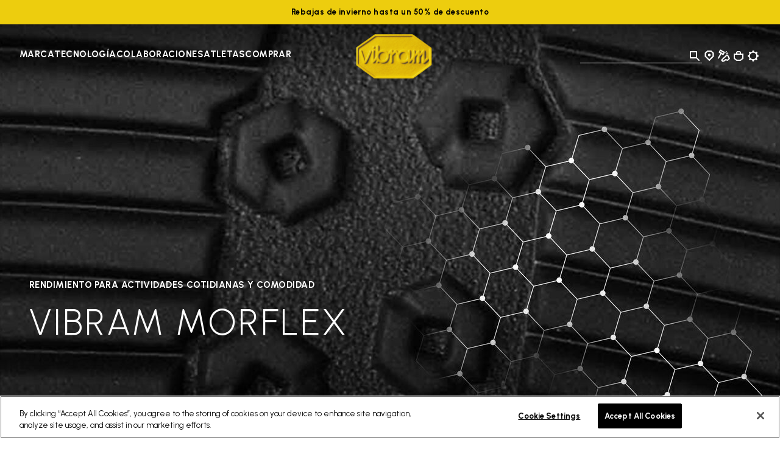

--- FILE ---
content_type: text/html;charset=UTF-8
request_url: https://www.vibram.com/es/tecnolog%C3%ADa/uso-diario/TECH_Morflex.html
body_size: 34261
content:

<!DOCTYPE html>



















<html lang="es">
<head>
<!--[if gt IE 9]><!-->
<script>//common/scripts.isml</script>
<script defer type="text/javascript" src="/on/demandware.static/Sites-VibramEU-Site/-/es_ES/v1768987749570/js/main.js"></script>


<!--<![endif]-->
<meta charset="UTF-8"/>
<meta http-equiv="x-ua-compatible" content="ie=edge"/>
<meta name="viewport" content="width=device-width, initial-scale=1"/>





    <title>Suela Morflex | Vibram</title>


<meta name="description" content="Elija las zapatillas Vibram con suela Morflex y descubra el confort y la calidad de esta tecnolog&iacute;a. Visite el sitio web para obtener m&aacute;s informaci&oacute;n.
"/>
<meta name="keywords" content="Vibram"/>
<meta property="og:image" content="https://www.vibram.com/on/demandware.static/Sites-VibramEU-Site/-/default/dw2891d4b1/images/vibramlogo.png"/>




    
    
    







    

    
        
<script>
    dataLayer = [{"event":"wSetup","country":"es","language":"es","channel":"corporate","brand":"vibram","environment":"production","firstLevelCategory":"Tecnología","secondLevelCategory":"Uso diario","thirdLevelCategory":"MORFLEX","loginStatus":"not_logged","userID":"","registrationDate":"not_logged","cartTotalItems":"","wishlistTotalItems":"","customerEmail":"","customerEmail256":"","newCustomer":"","pageType":"others","ss_event_id":"1769011417811.nqsb4dya919"}];
</script>
    
    <script>
        window.lineItemCtnrProducts = [];
        window.orderInfo = {};

        (function (w, d, s, l, i) {                    
            w[l] = w[l] || [];
            w[l].push({
                'gtm.start': new Date().getTime(),
                event: 'gtm.js'
            });
            var f = d.getElementsByTagName(s)[0],
                j = d.createElement(s),
                dl = l != 'dataLayer' ? '&l=' + l : '';
            j.async = true;
            j.src =
                'https://www.googletagmanager.com/gtm.js?id=' + i + dl;
            f.parentNode.insertBefore(j, f);
        })
        (window, document, 'script', 'dataLayer', 'GTM-MPXC9C5');
    </script>





    
    
        <script   async   src="https://eu-library.klarnaservices.com/lib.js"   data-client-id="987e9465-61cb-543b-951b-7204eae73d79" ></script>
    





<link rel="icon" type="image/png" href="/on/demandware.static/Sites-VibramEU-Site/-/default/dwfa9867ea/images/favicons/favicon-96x96.png" sizes="96x96" />
<link rel="icon" type="image/svg+xml" href="/on/demandware.static/Sites-VibramEU-Site/-/default/dwda14576e/images/favicons/favicon.svg" />
<link rel="shortcut icon" href="/on/demandware.static/Sites-VibramEU-Site/-/default/dw93a70105/images/favicons/favicon.ico" />
<link rel="apple-touch-icon" href="/on/demandware.static/Sites-VibramEU-Site/-/default/dwba43c869/images/favicons/apple-touch-icon.png" sizes="180x180" />
<meta name="apple-mobile-web-app-title" content="Vibram" />
<link rel="manifest" href="/on/demandware.static/Sites-VibramEU-Site/-/default/dw0a1ecdbe/images/favicons/site.webmanifest" />


<link href="https://fonts.googleapis.com/css2?family=Urbanist:wght@300;400;500;700;800&display=swap" rel="stylesheet"/>

<link rel="stylesheet" href="/on/demandware.static/Sites-VibramEU-Site/-/es_ES/v1768987749570/css/global.css" />

    
        <link rel="stylesheet" href="/on/demandware.static/Sites-VibramEU-Site/-/es_ES/v1768987749570/css/experience.css"/>
    



    <meta name="google-site-verification" content="GZcjwbVdhE9l8rdSoCAFiL9aWKfUUI6Q7nVGJsTVesQ" />



    <meta name="facebook-domain-verification" content="ydwsqygc6d7v9ybu9ssppad8b9umwk" />





<script>window.Resources = {"common":{"global.storename":"Vibram","label.select":"Select","select.option.empty":"select.option.empty","msg.assistive.selected.text":"selected","cta.read.more":"Leer más","cta.show.less":"Show Less"},"storeLocator":{"label.no.results":"No se han encontrado resultados","label.results.store.singular":"1 Tienda encontrada cerca de ti","label.results.store.plural":"{0} Tiendas encontradas cerca de ti","label.results.cobbler.singular":"1 Tienda de reparación de calzado encontrado cerca de ti","label.results.cobbler.plural":"{0} Tiendas de reparación de calzado encontradas cerca de ti","cobbler.level.academy":"Vibram Academy","cobbler.level.diamond":"Vibram Diamond Certified","cobbler.technology.title":"by Activity","cobbler.technology.climbing":"CLIMBING","cobbler.technology.trailandrunning":"TRAIL&RUNNING","cobbler.technology.cycling":"CYCLING","cobbler.technology.casual":"CASUAL","cobbler.technology.mountain":"MOUNTAIN SPORTS","cobbler.technology.skitouring":"SKI TOURING","label.social.facebook":"Facebook","label.social.instagram":"Instagram","label.social.website":"Website","label.filters.brands":"by Brands","cobbler.brands.nnormal":"NNormal","cobbler.brands.dainese":"Dainese","cobbler.brands.tecnica":"Tecnica","cobbler.brands.danner":"Danner","cobbler.brands.dolomite":"Dolomite"},"product":{"label.product.item.number":"Item","label.next.image":"Siguiente imagen","label.previous.image":"Imagen anterior","label.image.current.total":"Imagen {0} de {1}","region.zoom.scrollable.area":"Área de imagen ampliada desplazable","zoom.level.normal":"100%","zoom.level.enlarged":"200%","trustpilot.reviews.label":"Opiniones","trustpilot.reviews.anonymous.user":"Usuario anónimo","trustpilot.reviews.breakdown.5":"Excelente","trustpilot.reviews.breakdown.4":"Muy bueno","trustpilot.reviews.breakdown.3":"Regular","trustpilot.reviews.breakdown.2":"Malo","trustpilot.reviews.breakdown.1":"Muy malo","trustpilot.error.loading":"Error al cargar las opiniones de Trustpilot","trustpilot.reviews.showmore":"Mostrar más opiniones"},"forms":{"select.option.empty":"Seleccione una opción","state.US.alabama":"state.US.alabama","state.US.alaska":"state.US.alaska","state.US.americansamoa":"state.US.americansamoa","state.US.arizona":"state.US.arizona","state.US.arkansas":"state.US.arkansas","state.US.california":"state.US.california","state.US.colorado":"state.US.colorado","state.US.connecticut":"state.US.connecticut","state.US.delaware":"state.US.delaware","state.US.dc":"state.US.dc","state.US.florida":"state.US.florida","state.US.georgia":"state.US.georgia","state.US.guam":"state.US.guam","state.US.hawaii":"state.US.hawaii","state.US.idaho":"state.US.idaho","state.US.illinois":"state.US.illinois","state.US.indiana":"state.US.indiana","state.US.iowa":"state.US.iowa","state.US.kansas":"state.US.kansas","state.US.kentucky":"state.US.kentucky","state.US.louisiana":"state.US.louisiana","state.US.maine":"state.US.maine","state.US.maryland":"state.US.maryland","state.US.massachusetts":"state.US.massachusetts","state.US.michigan":"state.US.michigan","state.US.minnesota":"state.US.minnesota","state.US.mississippi":"state.US.mississippi","state.US.missouri":"state.US.missouri","state.US.montana":"state.US.montana","state.US.nebraska":"state.US.nebraska","state.US.nevada":"state.US.nevada","state.US.newhampshire":"state.US.newhampshire","state.US.newjersey":"state.US.newjersey","state.US.newmexico":"state.US.newmexico","state.US.newyork":"state.US.newyork","state.US.northcarolina":"state.US.northcarolina","state.US.northdakota":"state.US.northdakota","state.US.ohio":"state.US.ohio","state.US.oklahoma":"state.US.oklahoma","state.US.oregon":"state.US.oregon","state.US.pennsylvania":"state.US.pennsylvania","state.US.puertorico":"state.US.puertorico","state.US.rhodeisland":"state.US.rhodeisland","state.US.southcarolina":"state.US.southcarolina","state.US.southdakota":"state.US.southdakota","state.US.tennessee":"state.US.tennessee","state.US.texas":"state.US.texas","state.US.utah":"state.US.utah","state.US.vermont":"state.US.vermont","state.US.virginislands":"state.US.virginislands","state.US.virginia":"state.US.virginia","state.US.washington":"state.US.washington","state.US.westvirginia":"state.US.westvirginia","state.US.wisconsin":"state.US.wisconsin","state.US.wyoming":"state.US.wyoming","state.US.northernmarianaislands":"state.US.northernmarianaislands","state.US.armedforcesafrica":"state.US.armedforcesafrica","state.US.armedforcesamerica":"state.US.armedforcesamerica","state.US.armedforcescanada":"state.US.armedforcescanada","state.US.armedforceseurope":"state.US.armedforceseurope","state.US.armedforcesmiddleeast":"state.US.armedforcesmiddleeast","state.US.armedforcespacific":"state.US.armedforcespacific","state.US.AE":"state.US.AE","state.US.AA":"state.US.AA","state.US.AP":"state.US.AP","state.US.other":"state.US.other","state.CA.alberta":"state.CA.alberta","state.CA.britishcolumbia":"state.CA.britishcolumbia","state.CA.manitoba":"state.CA.manitoba","state.CA.newbrunswick":"state.CA.newbrunswick","state.CA.newfoundland":"state.CA.newfoundland","state.CA.northwestterritories":"state.CA.northwestterritories","state.CA.novascotia":"state.CA.novascotia","state.CA.nunavut":"state.CA.nunavut","state.CA.ontario":"state.CA.ontario","state.CA.princeedwardisland":"state.CA.princeedwardisland","state.CA.quebec":"state.CA.quebec","state.CA.saskatchewan":"state.CA.saskatchewan","state.CA.yukon":"state.CA.yukon","state.AT.1":"Burgenland","state.AT.2":"Corinthia","state.AT.3":"Lower Austria","state.AT.4":"Upper Austria","state.AT.5":"Salzburg","state.AT.6":"Styria","state.AT.7":"Tyrol","state.AT.8":"Vorarlberg","state.AT.9":"Vienna","state.BE.1":"Antwerp","state.BE.2":"Brabant","state.BE.3":"Hainaut","state.BE.4":"Liege","state.BE.5":"Limburg","state.BE.6":"Luxembourg","state.BE.7":"Namur","state.BE.8":"Oost-Vlaanderen","state.BE.9":"West-Vlaanderen","state.BG.1":"Burgas","state.BG.2":"Grad Sofiya","state.BG.3":"Khaskovo","state.BG.4":"Lovech","state.BG.5":"Montana","state.BG.6":"Plovdiv","state.BG.7":"Ruse","state.BG.8":"Sofiya","state.BG.9":"Varna","state.CZ.1":"Jihocesky","state.CZ.2":"Jihomoravsky","state.CZ.3":"Praha","state.CZ.4":"Severocesky","state.CZ.5":"Severomoravsky","state.CZ.6":"Stredocesky","state.CZ.7":"Vychodocesky","state.CZ.8":"Zapadocesky","state.DE.1":"Schleswig-Holstein","state.DE.2":"Hamburg","state.DE.3":"Lower Saxony","state.DE.4":"Bremen","state.DE.5":"Nrth Rhine Westfalia","state.DE.6":"Hesse","state.DE.7":"Rhineland Palatinate","state.DE.8":"Baden-Wurttemberg","state.DE.9":"Bavaria","state.DE.10":"Saarland","state.DE.11":"Berlin","state.DE.12":"Brandenburg","state.DE.13":"Mecklenburg-Vorpomm.","state.DE.14":"Saxony","state.DE.15":"Saxony-Anhalt","state.DE.16":"Thuringia","state.DK.1":"Copenhagen","state.DK.2":"Århus amt","state.DK.3":"Bornholm amt","state.DK.4":"Frederiksborg amt","state.DK.5":"Fyn amt","state.DK.6":"København amt","state.DK.7":"Nordjylland amt","state.DK.8":"Ribe amt","state.DK.9":"Ringkøbing amt","state.DK.10":"Roskilde amt","state.DK.11":"Sønderjylland amt","state.DK.12":"Storstrøm amt","state.DK.13":"Vejle amt","state.DK.14":"Vestsjælland amt","state.DK.15":"Viborg amt","state.DK.16":"Grønlands amt","state.ES.1":"Alava","state.ES.2":"Albacete","state.ES.3":"Alicante","state.ES.4":"Almeria","state.ES.5":"Avila","state.ES.6":"Badajoz","state.ES.7":"Baleares","state.ES.8":"Barcelona","state.ES.9":"Burgos","state.ES.10":"Caceres","state.ES.11":"Cadiz","state.ES.12":"Castellon","state.ES.13":"Ciudad Real","state.ES.14":"Córdoba","state.ES.15":"La Coruña","state.ES.16":"Cuenca","state.ES.17":"Gerona","state.ES.18":"Granada","state.ES.19":"Guadalajara","state.ES.20":"Guipuzcoa","state.ES.21":"Huelva","state.ES.22":"Huesca","state.ES.23":"Jaen","state.ES.24":"Leon","state.ES.25":"Lerida","state.ES.26":"La Rioja","state.ES.27":"Lugo","state.ES.28":"Madrid","state.ES.29":"Malaga","state.ES.30":"Murcia","state.ES.31":"Navarre","state.ES.32":"Orense","state.ES.33":"Asturias","state.ES.34":"Palencia","state.ES.36":"Pontevedra","state.ES.37":"Salamanca","state.ES.39":"Cantabria","state.ES.40":"Segovia","state.ES.41":"Sevilla","state.ES.42":"Soria","state.ES.43":"Tarragona","state.ES.44":"Teruel","state.ES.45":"Toledo","state.ES.46":"Valencia","state.ES.47":"Valladolid","state.ES.48":"Biscay","state.ES.49":"Zamora","state.ES.50":"Zaragoza","state.FI.1":"Ahvenanmaa","state.FI.2":"Etelä-Suomi","state.FI.3":"Itä-Suomi","state.FI.4":"Lappi","state.FI.5":"Länsi-Suomi","state.FI.6":"Oulu","state.FR.1":"Ain","state.FR.2":"Aisne","state.FR.3":"Allier","state.FR.4":"Alpes (Hte-Provence)","state.FR.5":"Alpes (Hautes)","state.FR.6":"Alpes-Maritimes","state.FR.7":"Ardèche","state.FR.8":"Ardennes","state.FR.9":"Ariège","state.FR.10":"Aube","state.FR.11":"Aude","state.FR.12":"Aveyron","state.FR.13":"Bouches-du-Rhône","state.FR.14":"Calvados","state.FR.15":"Cantal","state.FR.16":"Charente","state.FR.17":"Charente-Maritime","state.FR.18":"Cher","state.FR.19":"Corrèze","state.FR.21":"Côte-d'Or","state.FR.22":"Côtes-d'Armor","state.FR.23":"Creuse","state.FR.24":"Dordogne","state.FR.25":"Doubs","state.FR.26":"Drôme","state.FR.27":"Eure","state.FR.28":"Eure-et-Loir","state.FR.29":"Finistère","state.FR.2A":"Corse-du-Sud","state.FR.2B":"Corse-du-Nord","state.FR.30":"Gard","state.FR.31":"Garonne (Haute)","state.FR.32":"Gers","state.FR.33":"Gironde","state.FR.34":"Hérault","state.FR.35":"Ille-et-Vilaine","state.FR.36":"Indre","state.FR.37":"Indre-et-Loire","state.FR.38":"Isère","state.FR.39":"Jura","state.FR.40":"Landes","state.FR.41":"Loir-et-Cher","state.FR.42":"Loire","state.FR.43":"Loire (Haute)","state.FR.44":"Loire-Atlantique","state.FR.45":"Loiret","state.FR.46":"Lot","state.FR.47":"Lot-et-Garonne","state.FR.48":"Lozère","state.FR.49":"Maine-et-Loire","state.FR.50":"Manche","state.FR.51":"Marne","state.FR.52":"Marne (Haute)","state.FR.53":"Mayenne","state.FR.54":"Meurthe-et-Moselle","state.FR.55":"Meuse","state.FR.56":"Morbihan","state.FR.57":"Moselle","state.FR.58":"Nièvre","state.FR.59":"Nord","state.FR.60":"Oise","state.FR.61":"Orne","state.FR.62":"Pas-de-Calais","state.FR.63":"Puy-de-Dôme","state.FR.64":"Pyrénées-Atlantiques","state.FR.65":"Pyrénées (Hautes)","state.FR.66":"Pyrénées-Orientales","state.FR.67":"Bas-Rhin","state.FR.68":"Haut-Rhin","state.FR.69":"Rhône","state.FR.70":"Saône (Haute)","state.FR.71":"Saône-et-Loire","state.FR.72":"Sarthe","state.FR.73":"Savoie","state.FR.74":"Savoie (Haute)","state.FR.75":"Paris","state.FR.76":"Seine-Maritime","state.FR.77":"Seine-et-Marne","state.FR.78":"Yvelines","state.FR.79":"Sèvres (Deux)","state.FR.80":"Somme","state.FR.81":"Tarn","state.FR.82":"Tarn-et-Garonne","state.FR.83":"Var","state.FR.84":"Vaucluse","state.FR.85":"Vendée","state.FR.86":"Vienne","state.FR.87":"Vienne (Haute)","state.FR.88":"Vosges","state.FR.89":"Yonne","state.FR.90":"Territ.-de-Belfort","state.FR.91":"Essonne","state.FR.92":"Hauts-de-Seine","state.FR.93":"Seine-Saint-Denis","state.FR.94":"Val-de-Marne","state.FR.95":"Val-d'Oise","state.FR.97":"D.O.M.-T.O.M.","state.FR.99":"Hors-France","state.GB.AM":"Armagh","state.GB.AR":"Ards","state.GB.AT":"Antrim","state.GB.BA":"Ballymena","state.GB.BB":"Blackburn","state.GB.BE":"Bedfordshire","state.GB.BF":"Bracknell Forest","state.GB.BH":"Brighton & Hove","state.GB.BK":"Berkshire","state.GB.BL":"Belfast","state.GB.BM":"Bournemouth","state.GB.BN":"Banbridge","state.GB.BO":"Borders","state.GB.BP":"Blackpool","state.GB.BR":"Bristol","state.GB.BS":"Bath&NthEstSomerset","state.GB.BU":"Buckinghamshire","state.GB.BY":"Ballymoney","state.GB.CA":"Cambridgeshire","state.GB.CE":"Central","state.GB.CG":"Craigavon","state.GB.CH":"Cheshire","state.GB.CI":"Coleraine","state.GB.CK":"Cookstown","state.GB.CL":"Clwyd","state.GB.CO":"Cornwall","state.GB.CR":"Carrickfergus","state.GB.CS":"Castlereagh","state.GB.CU":"Cumbria","state.GB.CV":"Cleveland","state.GB.DB":"Derbyshire","state.GB.DF":"Dumfries a. Galloway","state.GB.DG":"Dungannon","state.GB.DL":"Darlington","state.GB.DN":"Down","state.GB.DO":"Dorset","state.GB.DU":"Durham","state.GB.DV":"Devon","state.GB.DY":"Dyfed","state.GB.ER":"East Riding","state.GB.ES":"Essex","state.GB.FI":"Fife","state.GB.FM":"Fermanagh","state.GB.GL":"Gloucestershire","state.GB.GM":"Greater Manchester","state.GB.GR":"Grampian","state.GB.GS":"Sth. Gloucestershire","state.GB.GU":"Gwynedd","state.GB.GW":"Gwent","state.GB.GY":"Gwynedd","state.GB.HA":"Hampshire","state.GB.HI":"Highland","state.GB.HL":"Halton","state.GB.HR":"Hartlepool","state.GB.HT":"Hertfordshire","state.GB.HW":"Hereford and Worcs.","state.GB.IW":"Isle of Wight","state.GB.KE":"Kent","state.GB.KH":"Kingston-upon-Hull","state.GB.LA":"Lancashire","state.GB.LC":"Leicester City","state.GB.LD":"Londonderry","state.GB.LE":"Leicestershire","state.GB.LI":"Lincolnshire","state.GB.LM":"Limavady","state.GB.LO":"Greater London","state.GB.LR":"Larne","state.GB.LS":"Lisburn","state.GB.LT":"Lothian","state.GB.LU":"Luton","state.GB.MA":"Magherafelt","state.GB.MG":"Mid Glamorgan","state.GB.MI":"Middlesbrough","state.GB.MK":"Milton Keynes","state.GB.MO":"Moyle","state.GB.MY":"Merseyside","state.GB.NA":"Newtownabbey","state.GB.NB":"Newbury","state.GB.NC":"Nottingham City","state.GB.ND":"North Down","state.GB.NE":"NthEast Lincolnshire","state.GB.NH":"Northamptonshire","state.GB.NK":"Norfolk","state.GB.NL":"North Lincolnshire","state.GB.NM":"Newry and Mourne","state.GB.NS":"North Somerset","state.GB.NT":"Nottinghamshire","state.GB.NU":"Northumberland","state.GB.OM":"Omagh","state.GB.OR":"Orkney","state.GB.OX":"Oxfordshire","state.GB.PB":"Peterborough","state.GB.PL":"Poole","state.GB.PM":"Portsmouth","state.GB.PO":"Powys","state.GB.PY":"Plymouth","state.GB.RD":"Redcar and Cleveland","state.GB.RE":"Reading","state.GB.RM":"Rochester up. Medway","state.GB.RU":"Rutland","state.GB.SC":"Strathclyde","state.GB.SD":"Southend","state.GB.SE":"East Sussex","state.GB.SG":"South Glamorgan","state.GB.SH":"Shropshire","state.GB.SK":"Suffolk","state.GB.SL":"Shetland","state.GB.SN":"Stockton-on-Tees","state.GB.SO":"Somerset","state.GB.SP":"Southampton","state.GB.SR":"Strabane","state.GB.ST":"Staffordshire","state.GB.SU":"Slough","state.GB.SW":"West Sussex","state.GB.SY":"Surrey","state.GB.TA":"Tayside","state.GB.TD":"Thamesdown","state.GB.TH":"Thurrock","state.GB.TO":"Torbay","state.GB.TW":"Tyne and Wear","state.GB.WA":"Warwickshire","state.GB.WD":"Windsor & Maidenhead","state.GB.WG":"West Glamorgan","state.GB.WI":"Wiltshire","state.GB.WL":"Western Isles","state.GB.WM":"West Midlands","state.GB.WO":"Wokingham","state.GB.WR":"Wrekin","state.GB.WT":"Warrington","state.GB.YK":"York","state.GB.YN":"North Yorkshire","state.GB.YS":"South Yorkshire","state.GB.YW":"West Yorkshire","state.GR.1":"Aitolia kai Akarnan.","state.GR.2":"Akhaia","state.GR.3":"Argolis","state.GR.4":"Arkadhia","state.GR.5":"Arta","state.GR.6":"Attiki","state.GR.7":"Dhodhekanisos","state.GR.8":"Dhrama","state.GR.9":"Evritania","state.GR.10":"Evros","state.GR.11":"Evvoia","state.GR.12":"Florina","state.GR.13":"Fokis","state.GR.14":"Fthiotis","state.GR.15":"Grevena","state.GR.16":"Ilia","state.GR.17":"Imathia","state.GR.18":"Ioannina","state.GR.19":"Iraklion","state.GR.20":"Kardhitsa","state.GR.21":"Kastoria","state.GR.22":"Kavala","state.GR.23":"Kefallinia","state.GR.24":"Kerkira","state.GR.25":"Khalkidhiki","state.GR.26":"Khania","state.GR.27":"Khios","state.GR.28":"Kikladhes","state.GR.29":"Kilkis","state.GR.30":"Korinthia","state.GR.31":"Kozani","state.GR.32":"Lakonia","state.GR.33":"Larisa","state.GR.34":"Lasithi","state.GR.35":"Lesvos","state.GR.36":"Levkas","state.GR.37":"Magnisia","state.GR.38":"Messinia","state.GR.39":"Pella","state.GR.40":"Pieria","state.GR.41":"Piraievs","state.GR.42":"Preveza","state.GR.43":"Rethimni","state.GR.44":"Rodhopi","state.GR.45":"Samos","state.GR.46":"Serrai","state.GR.47":"Thesprotia","state.GR.48":"Thessaloniki","state.GR.49":"Trikala","state.GR.50":"Voiotia","state.GR.51":"Xanthi","state.GR.52":"Zakinthos","state.HR.1":"Bjelovar-Bilogora","state.HR.2":"Stadt Zagreb","state.HR.3":"Dubrovnik-Neretva","state.HR.4":"Istra","state.HR.5":"Karlovac","state.HR.6":"Koprivnica-Krizevci","state.HR.7":"Lika-Senj","state.HR.8":"Medimurje","state.HR.9":"Osijek-Baranja","state.HR.10":"Pozega-Slavonija","state.HR.11":"Primorje-Gorski Kot.","state.HR.12":"Sibenik","state.HR.13":"Sisak-Moslavina","state.HR.14":"Slavonski","state.HR.15":"Brod-Posavina","state.HR.16":"Split-Dalmatia","state.HR.17":"Varazdin","state.HR.18":"Virovitica-Podravina","state.HR.19":"Vukovar-Srijem","state.HR.20":"Zadar-Knin","state.HR.21":"Zagreb","state.HU.1":"Bacs-Kiskun","state.HU.2":"Baranya","state.HU.3":"Bekes","state.HU.4":"Bekescsaba","state.HU.5":"Borsod-Abauj-Zemplen","state.HU.6":"Budapest","state.HU.7":"Csongrad","state.HU.8":"Debrecen","state.HU.9":"Dunaujvaros","state.HU.10":"Eger","state.HU.11":"Fejer","state.HU.12":"Gyor","state.HU.13":"Gyor-Moson-Sopron","state.HU.14":"Hajdu-Bihar","state.HU.15":"Heves","state.HU.16":"Hodmezovasarhely","state.HU.17":"Jasz-Nagykun-Szolnok","state.HU.18":"Kaposvar","state.HU.19":"Kecskemet","state.HU.20":"Komarom-Esztergom","state.HU.21":"Miskolc","state.HU.22":"Nagykanizsa","state.HU.23":"Nograd","state.HU.24":"Nyiregyhaza","state.HU.25":"Pecs","state.HU.26":"Pest","state.HU.27":"Somogy","state.HU.28":"Sopron","state.HU.29":"Szabolcs-Szat.-Bereg","state.HU.30":"Szeged","state.HU.31":"Szekesfehervar","state.HU.32":"Szolnok","state.HU.33":"Szombathely","state.HU.34":"Tatabanya","state.HU.35":"Tolna","state.HU.36":"Vas","state.HU.37":"Veszprem","state.HU.38":"Zala","state.HU.39":"Zalaegerszeg","state.IE.CK":"Cork","state.IE.CL":"Clare","state.IE.CV":"Cavan","state.IE.CW":"Carlow","state.IE.DB":"Dublin","state.IE.DG":"Donegal","state.IE.GW":"Galway","state.IE.KD":"Kildare","state.IE.KK":"Kilkenny","state.IE.KY":"Kerry","state.IE.LF":"Longford","state.IE.LI":"Limerick","state.IE.LM":"Leitrim","state.IE.LS":"Laois","state.IE.LT":"Louth","state.IE.MH":"Monaghan","state.IE.MT":"Meath","state.IE.MY":"Mayo","state.IE.OF":"Offaly","state.IE.RC":"Rosscommon","state.IE.SG":"Sligo","state.IE.TP":"Tipperary","state.IE.WF":"Waterford","state.IE.WK":"Wicklow","state.IE.WM":"Westmeath","state.IE.WX":"Wexford","state.IT.AG":"Agriento","state.IT.AL":"Alessandria","state.IT.AN":"Ancona","state.IT.AO":"Aosta","state.IT.AP":"Ascoli Piceno","state.IT.AQ":"L'Aquila","state.IT.AR":"Arezzo","state.IT.AT":"Asti","state.IT.AV":"Avellino","state.IT.BA":"Bari","state.IT.BG":"Bergamo","state.IT.BI":"Biella","state.IT.BL":"Belluno","state.IT.BN":"Benevento","state.IT.BO":"Bologna","state.IT.BR":"Brindisi","state.IT.BS":"Brescia","state.IT.BT":"Barletta-Andria-Trani","state.IT.BZ":"Bolzano","state.IT.CA":"Cagliari","state.IT.CB":"Campobasso","state.IT.CE":"Caserta","state.IT.CH":"Chieti","state.IT.CI":"Carbonia-Iglesias","state.IT.CL":"Caltanisetta","state.IT.CN":"Cuneo","state.IT.CO":"Como","state.IT.CR":"Cremona","state.IT.CS":"Cosenza","state.IT.CT":"Catania","state.IT.CZ":"Catanzaro","state.IT.EN":"Enna","state.IT.FE":"Ferrara","state.IT.FG":"Foggia","state.IT.FI":"Firenze","state.IT.FM":"Fermo","state.IT.FO":"Forlì","state.IT.FR":"Frosinone","state.IT.GE":"Genova","state.IT.GO":"Gorizia","state.IT.GR":"Grosseto","state.IT.IM":"Imperia","state.IT.IS":"Isernia","state.IT.KR":"Crotone","state.IT.LC":"Lecco","state.IT.LE":"Lecce","state.IT.LI":"Livorno","state.IT.LO":"Lodi","state.IT.LT":"Latina","state.IT.LU":"Lucca","state.IT.MB":"Monza e Brianza","state.IT.MC":"Macerata","state.IT.ME":"Messina","state.IT.MI":"Milano","state.IT.MN":"Mantova","state.IT.MO":"Modena","state.IT.MS":"Massa Carrara","state.IT.MT":"Matera","state.IT.NA":"Napoli","state.IT.NO":"Novara","state.IT.NU":"Nuoro","state.IT.OG":"Ogliastra","state.IT.OR":"Oristano","state.IT.OT":"Olbia-Tempio","state.IT.PA":"Palermo","state.IT.PC":"Piacenza","state.IT.PD":"Padova","state.IT.PE":"Pescara","state.IT.PG":"Perugia","state.IT.PI":"Pisa","state.IT.PN":"Pordenone","state.IT.PO":"Prato","state.IT.PR":"Parma","state.IT.PS":"Pesaro","state.IT.PT":"Pistoia","state.IT.PV":"Pavia","state.IT.PZ":"Potenza","state.IT.RA":"Ravenna","state.IT.RC":"Reggio Calabria","state.IT.RE":"Reggio Emilia","state.IT.RG":"Ragusa","state.IT.RI":"Rieti","state.IT.RM":"Roma","state.IT.RN":"Rimini","state.IT.RO":"Rovigo","state.IT.RV":"Rovigo","state.IT.SA":"Salerno","state.IT.SI":"Siena","state.IT.SO":"Sondrio","state.IT.SP":"La Spezia","state.IT.SR":"Siracusa","state.IT.SS":"Sassari","state.IT.SV":"Savona","state.IT.TA":"Taranto","state.IT.TE":"Teramo","state.IT.TN":"Trento","state.IT.TO":"Torino","state.IT.TP":"Trapani","state.IT.TR":"Terni","state.IT.TS":"Trieste","state.IT.TV":"Treviso","state.IT.UD":"Udine","state.IT.VA":"Varese","state.IT.VB":"Verbano-Cusio-Ossola","state.IT.VC":"Vercelli","state.IT.VE":"Venezia","state.IT.VI":"Vicenza","state.IT.VR":"Verona","state.IT.VS":"Medio Campidano","state.IT.VT":"Viterbo","state.IT.VV":"Vibo Valentia","state.NL.1":"Drenthe","state.NL.2":"Flevoland","state.NL.3":"Friesland","state.NL.4":"Gelderland","state.NL.5":"Groningen","state.NL.6":"Limburg","state.NL.7":"Noord-Brabant","state.NL.8":"Noord-Holland","state.NL.9":"Overijssel","state.NL.10":"Utrecht","state.NL.11":"Zeeland","state.NL.12":"Zuid-Holland","state.PL.1":"Biala Podlaska","state.PL.2":"Bialystok","state.PL.3":"Bielsko Biala","state.PL.4":"Bydgoszcz","state.PL.5":"Chelm","state.PL.6":"Ciechanow","state.PL.7":"Czestochowa","state.PL.8":"Elblag","state.PL.9":"Gdansk","state.PL.10":"Gorzow","state.PL.11":"Jelenia Gora","state.PL.12":"Kalisz","state.PL.13":"Katowice","state.PL.14":"Kielce","state.PL.15":"Konin","state.PL.16":"Koszalin","state.PL.17":"Krakow","state.PL.18":"Krosno","state.PL.19":"Legnica","state.PL.20":"Leszno","state.PL.21":"Lodz","state.PL.22":"Lomza","state.PL.23":"Lublin","state.PL.24":"Nowy Sacz","state.PL.25":"Olsztyn","state.PL.26":"Opole","state.PL.27":"Ostroleka","state.PL.28":"Pila","state.PL.29":"Piotrkow","state.PL.30":"Plock","state.PL.31":"Poznan","state.PL.32":"Przemysl","state.PL.33":"Radom","state.PL.34":"Rzeszow","state.PL.35":"Siedlce","state.PL.36":"Sieradz","state.PL.37":"Skierniewice","state.PL.38":"Slupsk","state.PL.39":"Suwalki","state.PL.40":"Szczecin","state.PL.41":"Tarnobrzeg","state.PL.42":"Tarnow","state.PL.43":"Torun","state.PL.44":"Walbrzych","state.PL.45":"Warszawa","state.PL.46":"Wloclawek","state.PL.47":"Wroclaw","state.PL.48":"Zamosc","state.PL.49":"Zielona Gora","state.PT.10":"Minho-Lima","state.PT.11":"Cávado","state.PT.12":"Ave","state.PT.13":"Grande Porto","state.PT.14":"Tâmega","state.PT.15":"Entre Douro e Vouga","state.PT.16":"Douro","state.PT.17":"Alto Trás-os-Montes","state.PT.20":"Baixo Vouga","state.PT.21":"Baixo Mondego","state.PT.22":"Pinhal Litoral","state.PT.23":"Pinhal Interior N.","state.PT.24":"Pinhal Interior Sul","state.PT.25":"Dão-Lafoes","state.PT.26":"Serra da Estrela","state.PT.27":"Beira Interior Norte","state.PT.28":"Beira Interior Sul","state.PT.29":"Cova da Beira","state.PT.30":"Oeste","state.PT.31":"Grande Lisboa","state.PT.32":"Península de Setúbal","state.PT.33":"Médio Tejo","state.PT.34":"Lezíria do Tejo","state.PT.40":"Alentejo Litoral","state.PT.41":"Alto Alentejo","state.PT.42":"Alentejo Central","state.PT.43":"Baixo Alentejo","state.PT.50":"Algarve","state.PT.60":"Reg. Aut. dos Açores","state.PT.70":"Reg. Aut. da Madeira","state.RO.1":"Alba","state.RO.2":"Arad","state.RO.3":"Arges","state.RO.4":"Bacau","state.RO.5":"Bihor","state.RO.6":"Bistrita-Nasaud","state.RO.7":"Botosani","state.RO.8":"Braila","state.RO.9":"Brasov","state.RO.10":"Bucuresti","state.RO.11":"Buzau","state.RO.12":"Calarasi","state.RO.13":"Caras-Severin","state.RO.14":"Cluj","state.RO.15":"Constanta","state.RO.16":"Covasna","state.RO.17":"Dimbovita","state.RO.18":"Dolj","state.RO.19":"Galati","state.RO.20":"Gorj","state.RO.21":"Giurgiu","state.RO.22":"Harghita","state.RO.23":"Hunedoara","state.RO.24":"Ialomita","state.RO.25":"Iasi","state.RO.26":"Maramures","state.RO.27":"Mehedinti","state.RO.28":"Mures","state.RO.29":"Neamt","state.RO.30":"Olt","state.RO.31":"Prahova","state.RO.32":"Salaj","state.RO.33":"Satu Mare","state.RO.34":"Sibiu","state.RO.35":"Suceava","state.RO.36":"Teleorman","state.RO.37":"Timis","state.RO.38":"Tulcea","state.RO.39":"Vaslui","state.RO.40":"Vilcea","state.RO.41":"Vrancea","state.SE.1":"Blekinge Län","state.SE.2":"Dalarnas Län","state.SE.3":"Gotlands Län","state.SE.4":"Gävleborgs Län","state.SE.5":"Hallands Län","state.SE.6":"Jämtlands Län","state.SE.7":"Jönköpings Län","state.SE.8":"Kalmar Län","state.SE.9":"Kronobergs Län","state.SE.10":"Norrbottens Län","state.SE.11":"Skåne Län","state.SE.12":"Stockholms Län","state.SE.13":"Södermanlands Län","state.SE.14":"Uppsala Län","state.SE.15":"Värmlands Län","state.SE.16":"Västerbottens Län","state.SE.17":"Västernorrlands Län","state.SE.18":"Västmanlands Län","state.SE.19":"Västra Götalands Län","state.SE.20":"Örebro Län","state.SE.21":"Östergötlands Län","state.SI.1":"Ajdovscina","state.SI.2":"Brezice","state.SI.3":"Celje","state.SI.4":"Cerknica","state.SI.5":"Crnomelj","state.SI.6":"Dravograd","state.SI.7":"Gornja Radgona","state.SI.8":"Grosuplje","state.SI.9":"Hrastnik Lasko","state.SI.10":"Idrija","state.SI.11":"Ilirska Bistrica","state.SI.12":"Izola","state.SI.13":"Jesenice","state.SI.14":"Kamnik","state.SI.15":"Kocevje","state.SI.16":"Koper","state.SI.17":"Kranj","state.SI.18":"Krsko","state.SI.19":"Lenart","state.SI.20":"Lendava","state.SI.21":"Litija","state.SI.22":"Ljubljana-Bezigrad","state.SI.23":"Ljubljana-Center","state.SI.24":"Ljubljana-Moste-Polj","state.SI.25":"Ljubljana-Siska","state.SI.26":"Ljubljana-Vic-Rudnik","state.SI.27":"Ljutomer","state.SI.28":"Logatec","state.SI.29":"Maribor","state.SI.30":"Metlika","state.SI.31":"Mozirje","state.SI.32":"Murska Sobota","state.SI.33":"Nova Gorica","state.SI.34":"Novo Mesto","state.SI.35":"Ormoz","state.SI.36":"Pesnica","state.SI.37":"Piran","state.SI.38":"Postojna","state.SI.39":"Ptuj","state.SI.40":"Radlje Ob Dravi","state.SI.41":"Radovljica","state.SI.42":"Ravne Na Koroskem","state.SI.43":"Ribnica","state.SI.44":"Ruse","state.SI.45":"Sentjur Pri Celju","state.SI.46":"Sevnica","state.SI.47":"Sezana","state.SI.48":"Skofja Loka","state.SI.49":"Slovenj Gradec","state.SI.50":"Slovenska Bistrica","state.SI.51":"Slovenske Konjice","state.SI.52":"Smarje Pri Jelsah","state.SI.53":"Tolmin","state.SI.54":"Trbovlje","state.SI.55":"Trebnje","state.SI.56":"Trzic","state.SI.57":"Velenje","state.SI.58":"Vrhnika","state.SI.59":"Zagorje Ob Savi","state.SI.60":"Zalec","state.SK.1":"Bratislava","state.SK.2":"Zapadoslovensky","state.SK.3":"Stredoslovensky","state.SK.4":"Vychodoslovensky","state.SK.5":"Vychodoslovensky","state.EE.1":"Laine Janes","state.EE.37":"Harjumaa","state.EE.39":"Hiiumaa","state.EE.44":"Ida","state.EE.49":"Jõgevamaa","state.EE.51":"Järvamaa","state.EE.57":"Läänemaa","state.EE.59":"Lääne","state.EE.65":"Põlvamaa","state.EE.67":"Pärnumaa","state.EE.70":"Raplamaa","state.EE.74":"Saaremaa","state.EE.78":"Tartumaa","state.EE.82":"Valgamaa","state.EE.84":"Viljandimaa","state.EE.86":"Võrumaa","state.LT.AL":"Alytaus","state.LT.KL":"Klaipėdos","state.LT.KU":"Kauno","state.LT.MR":"Marijampolės","state.LT.PN":"Panevėžio","state.LT.SA":"Šiaulių","state.LT.TA":"Tauragės","state.LT.TE":"Telšių","state.LT.UT":"Utenos","state.LT.VL":"Vilniaus","state.LU.1":"Capellen","state.LU.2":"Diekirch","state.LU.3":"Echternach","state.LU.4":"Esch an der Alzette","state.LU.5":"Grevenmacher","state.LU.6":"Luxemburg","state.LU.7":"Mersch","state.LU.8":"Redingen","state.LU.9":"Remich","state.LU.10":"Vianden","state.LU.11":"Wiltz","state.LV.001":"Aglonas","state.LV.002":"Aizkraukles","state.LV.003":"Aizputes","state.LV.004":"Aknīstes","state.LV.005":"Alojas","state.LV.006":"Alsungas","state.LV.007":"Alūksnes","state.LV.008":"Amatas","state.LV.009":"Apes","state.LV.010":"Auces","state.LV.011":"Ādažu","state.LV.012":"Babītes","state.LV.013":"Baldones","state.LV.014":"Baltinavas","state.LV.015":"Balvu","state.LV.016":"Bauskas","state.LV.017":"Beverīnas","state.LV.018":"Brocēnu","state.LV.019":"Burtnieku","state.LV.020":"Carnikavas","state.LV.021":"Cesvaines","state.LV.022":"Cēsu","state.LV.023":"Ciblas","state.LV.024":"Dagdas","state.LV.025":"Daugavpils","state.LV.026":"Dobeles","state.LV.027":"Dundagas","state.LV.028":"Durbes","state.LV.029":"Engures","state.LV.030":"Ērgļu","state.LV.031":"Garkalnes","state.LV.032":"Grobiņas","state.LV.033":"Gulbenes","state.LV.034":"Iecavas","state.LV.035":"Ikšķiles","state.LV.036":"Ilūkstes","state.LV.037":"Inčukalna","state.LV.038":"Jaunjelgavas","state.LV.039":"Jaunpiebalgas","state.LV.040":"Jaunpils","state.LV.041":"Jelgavas","state.LV.042":"Jēkabpils","state.LV.043":"Kandavas","state.LV.044":"Kārsavas","state.LV.045":"Kocēnu","state.LV.046":"Kokneses","state.LV.047":"Krāslavas","state.LV.048":"Krimuldas","state.LV.049":"Krustpils","state.LV.050":"Kuldīgas","state.LV.051":"Ķeguma","state.LV.052":"Ķekavas","state.LV.053":"Lielvārdes","state.LV.054":"Limbažu","state.LV.055":"Līgatnes","state.LV.056":"Līvānu","state.LV.057":"Lubānas","state.LV.058":"Ludzas","state.LV.059":"Madonas","state.LV.060":"Mazsalacas","state.LV.061":"Mālpils","state.LV.062":"Mārupes","state.LV.063":"Mērsraga","state.LV.064":"Naukšēnu","state.LV.065":"Neretas","state.LV.066":"Nīcas","state.LV.067":"Ogres","state.LV.068":"Olaines","state.LV.069":"Ozolnieku","state.LV.070":"Pārgaujas","state.LV.071":"Pāvilostas","state.LV.072":"Pļaviņu","state.LV.073":"Preiļu","state.LV.074":"Priekules","state.LV.075":"Priekuļu","state.LV.076":"Raunas","state.LV.077":"Rēzeknes","state.LV.078":"Riebiņu","state.LV.079":"Rojas","state.LV.080":"Ropažu","state.LV.081":"Rucavas","state.LV.082":"Rugāju","state.LV.083":"Rundāles","state.LV.084":"Rūjienas","state.LV.085":"Salas","state.LV.086":"Salacgrīvas","state.LV.087":"Salaspils","state.LV.088":"Saldus","state.LV.089":"Saulkrastu","state.LV.090":"Sējas","state.LV.091":"Siguldas","state.LV.092":"Skrīveru","state.LV.093":"Skrundas","state.LV.094":"Smiltenes","state.LV.095":"Stopiņu","state.LV.096":"Strenču","state.LV.097":"Talsu","state.LV.098":"Tērvetes","state.LV.099":"Tukuma","state.LV.100":"Vaiņodes","state.LV.101":"Valkas","state.LV.102":"Varakļānu","state.LV.103":"Vārkavas","state.LV.104":"Vecpiebalgas","state.LV.105":"Vecumnieku","state.LV.106":"Ventspils","state.LV.107":"Viesītes","state.LV.108":"Viļakas","state.LV.109":"Viļānu","state.LV.110":"Zilupes","state.LV.DGV":"Daugavpils","state.LV.JKB":"Jēkabpils","state.LV.JUR":"Jūrmala","state.LV.LPX":"Liepāja","state.LV.REZ":"Rēzekne","state.LV.RIX":"Rīga","state.LV.VEN":"Ventspils","state.LV.VMR":"Valmiera","state.MT.01":"Attard","state.MT.02":"Balzan","state.MT.03":"Birgu","state.MT.04":"Birkirkara","state.MT.05":"Birżebbuġa","state.MT.06":"Bormla","state.MT.07":"Dingli","state.MT.08":"Fgura","state.MT.09":"Floriana","state.MT.10":"Fontana","state.MT.11":"Gudja","state.MT.12":"Gżira","state.MT.13":"Għajnsielem","state.MT.14":"Għarb","state.MT.15":"Għargħur","state.MT.16":"Għasri","state.MT.17":"Għaxaq","state.MT.18":"Ħamrun","state.MT.19":"Iklin","state.MT.20":"Isla","state.MT.21":"Kalkara","state.MT.22":"Kerċem","state.MT.23":"Kirkop","state.MT.24":"Lija","state.MT.25":"Luqa","state.MT.26":"Marsa","state.MT.27":"Marsaskala","state.MT.28":"Marsaxlokk","state.MT.29":"Mdina","state.MT.30":"Mellieħa","state.MT.31":"Mġarr","state.MT.32":"Mosta","state.MT.33":"Mqabba","state.MT.34":"Msida","state.MT.35":"Mtarfa","state.MT.36":"Munxar","state.MT.37":"Nadur","state.MT.38":"Naxxar","state.MT.39":"Paola","state.MT.40":"Pembroke","state.MT.41":"Pietà","state.MT.42":"Qala","state.MT.43":"Qormi","state.MT.44":"Qrendi","state.MT.45":"Rabat Gozo","state.MT.46":"Rabat Malta","state.MT.47":"Safi","state.MT.48":"Saint Julian's","state.MT.49":"Saint John","state.MT.50":"Saint Lawrence","state.MT.51":"Saint Paul's Bay","state.MT.52":"Sannat","state.MT.53":"Saint Lucia's","state.MT.54":"Santa Venera","state.MT.55":"Siġġiewi","state.MT.56":"Sliema","state.MT.57":"Swieqi","state.MT.58":"Ta' Xbiex","state.MT.59":"Tarxien","state.MT.60":"Valletta","state.MT.61":"Xagħra","state.MT.62":"Xewkija","state.MT.63":"Xgħajra","state.MT.64":"Żabbar","state.MT.65":"Żebbuġ Gozo","state.MT.66":"Żebbuġ Malta","state.MT.67":"Żejtun","state.MT.68":"Żurrieq"},"cart":{"placholder.text.promo.code.input":"Introduce tu código de descuento","placholder.text.promo.code.input.short":"Código de descuento","error.product.limit.reached":"El límite de cantidad para {0} es {1}. Edita el carrito a continuación y vuelve a realizar el pago."},"login":{"login.title":"Inicia sesión"},"registration":{"registration.title":"REGISTRARSE"},"newsletter":{"newsletter.label.email.not.valid":"Please enter a valid email address","newsletter.label.privacy.not.accepted":"Please accept the privacy policy to continue","newsletter.subscription.failure":"An error occurred during subscription"}};</script>
<script>window.Icons = {"logo":"/on/demandware.static/Sites-VibramEU-Site/-/es_ES/v1768987749570/images/sprite.svg#logo","arrow-right":"/on/demandware.static/Sites-VibramEU-Site/-/es_ES/v1768987749570/images/sprite.svg#arrow-right","close":"/on/demandware.static/Sites-VibramEU-Site/-/es_ES/v1768987749570/images/sprite.svg#close","facebook":"/on/demandware.static/Sites-VibramEU-Site/-/es_ES/v1768987749570/images/sprite.svg#facebook","instagram":"/on/demandware.static/Sites-VibramEU-Site/-/es_ES/v1768987749570/images/sprite.svg#instagram","website":"/on/demandware.static/Sites-VibramEU-Site/-/es_ES/v1768987749570/images/sprite.svg#website","technology-arctic":"/on/demandware.static/Sites-VibramEU-Site/-/es_ES/v1768987749570/images/sprite.svg#technology-arctic","technology-litebase":"/on/demandware.static/Sites-VibramEU-Site/-/es_ES/v1768987749570/images/sprite.svg#technology-litebase","technology-freeclimbing":"/on/demandware.static/Sites-VibramEU-Site/-/es_ES/v1768987749570/images/sprite.svg#technology-freeclimbing","technology-skitouring":"/on/demandware.static/Sites-VibramEU-Site/-/es_ES/v1768987749570/images/sprite.svg#technology-skitouring"};</script>
<script>window.SitePreferences = {"google":{"mapAPI":null}};</script>
<script>window.Urls = {"cart":"/es/checkout/shopping-cart","orders":"/es/account/order-history","stores_sprite":"/on/demandware.static/Sites-VibramEU-Site/-/default/dw1d730983/images/stores_sprite.svg","cobblers_sprite":"/on/demandware.static/Sites-VibramEU-Site/-/default/dwa3effd97/images/cobblers_sprite.svg"};</script>
<script>window.CurrencyFormat = {"name":"Euro","code":"EUR","symbol":"€","fractionDigits":2};</script>


<script>
    window.gRecaptchaHandler = { instanceType : "2" };
    document.addEventListener('DOMContentLoaded', () => {
        $('<script/>', { type: 'text/javascript', src: 'https://www.google.com/recaptcha/api.js?hl=es', defer: true, async: true }).appendTo('head');
    });
</script>

<script type="application/javascript">
window.lazySizesConfig = {
init: false // Do not change this, it will be initialized via lazyLoad.js
};
window.lazyLoadConfig = {
precision: 10,
selector: '.lazy__wrapper'
};
</script>

<link rel="stylesheet" href="/on/demandware.static/Sites-VibramEU-Site/-/es_ES/v1768987749570/css/lazy-load.css" />
<script type="application/javascript">
window.imageTransformationConfigs = {
sampleImageURL: "null",
transformationBaseURL: "https://www.vibram.com/dw/image/v2/AAWR_PRD"
}
</script>
<script type="application/javascript" src="/on/demandware.static/Sites-VibramEU-Site/-/es_ES/v1768987749570/js/lazyLoad.js"></script>

<script>
    window.gRecaptchaHandler = { instanceType : "2" };
    document.addEventListener('DOMContentLoaded', () => {
        $('<script/>', { type: 'text/javascript', src: 'https://www.google.com/recaptcha/api.js', defer: true, async: true }).appendTo('head');
    });
</script>














<link rel="alternate" hreflang="it-it" href="https://www.vibram.com/it/tecnologia/lifestyle/TECH_Morflex.html" />















<link rel="alternate" hreflang="it-mt" href="https://www.vibram.com/mt/tecnologia/lifestyle/TECH_Morflex.html" />








<link rel="alternate" hreflang="en-mt" href="https://www.vibram.com/mt/en/technology/lifestyle/TECH_Morflex.html" />








<link rel="alternate" hreflang="de-de" href="https://www.vibram.com/de/technologie/lebensstil/TECH_Morflex.html" />















<link rel="alternate" hreflang="de-at" href="https://www.vibram.com/at/technologie/lebensstil/TECH_Morflex.html" />















<link rel="alternate" hreflang="fr-fr" href="https://www.vibram.com/fr/technologies/lifestyle/TECH_Morflex.html" />















<link rel="alternate" hreflang="fr-lu" href="https://www.vibram.com/lu/fr/technologies/lifestyle/TECH_Morflex.html" />








<link rel="alternate" hreflang="en-lu" href="https://www.vibram.com/lu/en/technology/lifestyle/TECH_Morflex.html" />








<link rel="alternate" hreflang="fr-be" href="https://www.vibram.com/be/technologies/lifestyle/TECH_Morflex.html" />















<link rel="alternate" hreflang="es-es" href="https://www.vibram.com/es/tecnolog%C3%ADa/uso-diario/TECH_Morflex.html" />















<link rel="alternate" hreflang="en-pt" href="https://www.vibram.com/pt/technology/lifestyle/TECH_Morflex.html" />








<link rel="alternate" hreflang="en-bg" href="https://www.vibram.com/bg/technology/lifestyle/TECH_Morflex.html" />








<link rel="alternate" hreflang="en-hr" href="https://www.vibram.com/hr/technology/lifestyle/TECH_Morflex.html" />








<link rel="alternate" hreflang="en-cz" href="https://www.vibram.com/cz/technology/lifestyle/TECH_Morflex.html" />








<link rel="alternate" hreflang="en-dk" href="https://www.vibram.com/dk/technology/lifestyle/TECH_Morflex.html" />








<link rel="alternate" hreflang="en-ee" href="https://www.vibram.com/ee/technology/lifestyle/TECH_Morflex.html" />








<link rel="alternate" hreflang="en-fi" href="https://www.vibram.com/fi/technology/lifestyle/TECH_Morflex.html" />








<link rel="alternate" hreflang="en-gr" href="https://www.vibram.com/gr/technology/lifestyle/TECH_Morflex.html" />








<link rel="alternate" hreflang="en-hu" href="https://www.vibram.com/hu/technology/lifestyle/TECH_Morflex.html" />








<link rel="alternate" hreflang="en-ie" href="https://www.vibram.com/ie/technology/lifestyle/TECH_Morflex.html" />








<link rel="alternate" hreflang="en-lv" href="https://www.vibram.com/lv/technology/lifestyle/TECH_Morflex.html" />








<link rel="alternate" hreflang="en-lt" href="https://www.vibram.com/lt/technology/lifestyle/TECH_Morflex.html" />








<link rel="alternate" hreflang="en-nl" href="https://www.vibram.com/nl/technology/lifestyle/TECH_Morflex.html" />








<link rel="alternate" hreflang="en-pl" href="https://www.vibram.com/pl/technology/lifestyle/TECH_Morflex.html" />








<link rel="alternate" hreflang="en-ro" href="https://www.vibram.com/ro/technology/lifestyle/TECH_Morflex.html" />








<link rel="alternate" hreflang="en-sk" href="https://www.vibram.com/sk/technology/lifestyle/TECH_Morflex.html" />








<link rel="alternate" hreflang="en-si" href="https://www.vibram.com/si/technology/lifestyle/TECH_Morflex.html" />








<link rel="alternate" hreflang="en-se" href="https://www.vibram.com/se/technology/lifestyle/TECH_Morflex.html" />








<link rel="alternate" hreflang="en-sm" href="https://www.vibram.com/rw/technology/lifestyle/TECH_Morflex.html" />








<link rel="alternate" hreflang="zh-cn" href="https://www.vibram.com/cn/%E7%A7%91%E6%8A%80/%E7%94%9F%E6%B4%BB%E6%96%B9%E5%BC%8F/TECH_Morflex.html" />















<link rel="alternate" hreflang="ko-kr" href="https://www.vibram.com/kr/%ED%85%8C%ED%81%AC%EB%86%80%EB%A1%9C%EC%A7%80/%EB%9D%BC%EC%9D%B4%ED%94%84%EC%8A%A4%ED%83%80%EC%9D%BC/TECH_Morflex.html" />















<link rel="alternate" hreflang="en-us" href="https://www.vibram.com/us/technology/lifestyle/TECH_Morflex.html" />








<link rel="alternate" hreflang="ja-jp" href="https://www.vibram.com/jp/%E3%83%86%E3%82%AF%E3%83%8E%E3%83%AD%E3%82%B8%E3%83%BC/%E3%83%A9%E3%82%A4%E3%83%95%E3%82%B9%E3%82%BF%E3%83%AB/TECH_Morflex.html" />















<link rel="alternate" hreflang="en-gb" href="https://www.vibram.com/uk/technology/lifestyle/TECH_Morflex.html" />








<link rel="alternate" hreflang="it-ch" href="https://www.vibram.com/ch/tecnologia/lifestyle/TECH_Morflex.html" />








<link rel="alternate" hreflang="de-ch" href="https://www.vibram.com/ch/de/technologie/lebensstil/TECH_Morflex.html" />








<link rel="alternate" hreflang="fr-ch" href="https://www.vibram.com/ch/fr/technologies/lifestyle/TECH_Morflex.html" />








<link rel="alternate" hreflang="en-no" href="https://www.vibram.com/no/technology/lifestyle/TECH_Morflex.html" />








<link rel="alternate" hreflang="en-ca" href="https://www.vibram.com/ca/technology/lifestyle/TECH_Morflex.html" />








<link rel="alternate" hreflang="fr-ca" href="https://www.vibram.com/ca/fr/technologies/lifestyle/TECH_Morflex.html" />







<link rel="canonical" href="https://www.vibram.com/es/tecnolog%C3%ADa/uso-diario/TECH_Morflex.html"/>
















    <script src="//widget.trustpilot.com/bootstrap/v5/tp.widget.bootstrap.min.js"></script>


<script type="application/ld+json">
    {
      "@context": "https://schema.org",
      "@type": "Organization",
      "url": "https://www.vibram.com",
      "logo": "https://www.vibram.com/on/demandware.static/Sites-VibramEU-Site/-/default/dw2891d4b1/images/vibramlogo.png"
    }
</script>


<script type="text/javascript">//<!--
/* <![CDATA[ (head-active_data.js) */
var dw = (window.dw || {});
dw.ac = {
    _analytics: null,
    _events: [],
    _category: "",
    _searchData: "",
    _anact: "",
    _anact_nohit_tag: "",
    _analytics_enabled: "true",
    _timeZone: "Europe/Rome",
    _capture: function(configs) {
        if (Object.prototype.toString.call(configs) === "[object Array]") {
            configs.forEach(captureObject);
            return;
        }
        dw.ac._events.push(configs);
    },
	capture: function() { 
		dw.ac._capture(arguments);
		// send to CQ as well:
		if (window.CQuotient) {
			window.CQuotient.trackEventsFromAC(arguments);
		}
	},
    EV_PRD_SEARCHHIT: "searchhit",
    EV_PRD_DETAIL: "detail",
    EV_PRD_RECOMMENDATION: "recommendation",
    EV_PRD_SETPRODUCT: "setproduct",
    applyContext: function(context) {
        if (typeof context === "object" && context.hasOwnProperty("category")) {
        	dw.ac._category = context.category;
        }
        if (typeof context === "object" && context.hasOwnProperty("searchData")) {
        	dw.ac._searchData = context.searchData;
        }
    },
    setDWAnalytics: function(analytics) {
        dw.ac._analytics = analytics;
    },
    eventsIsEmpty: function() {
        return 0 == dw.ac._events.length;
    }
};
/* ]]> */
// -->
</script>
<script type="text/javascript">//<!--
/* <![CDATA[ (head-cquotient.js) */
var CQuotient = window.CQuotient = {};
CQuotient.clientId = 'aawr-VibramEU';
CQuotient.realm = 'AAWR';
CQuotient.siteId = 'VibramEU';
CQuotient.instanceType = 'prd';
CQuotient.locale = 'es_ES';
CQuotient.fbPixelId = '__UNKNOWN__';
CQuotient.activities = [];
CQuotient.cqcid='';
CQuotient.cquid='';
CQuotient.cqeid='';
CQuotient.cqlid='';
CQuotient.apiHost='api.cquotient.com';
/* Turn this on to test against Staging Einstein */
/* CQuotient.useTest= true; */
CQuotient.useTest = ('true' === 'false');
CQuotient.initFromCookies = function () {
	var ca = document.cookie.split(';');
	for(var i=0;i < ca.length;i++) {
	  var c = ca[i];
	  while (c.charAt(0)==' ') c = c.substring(1,c.length);
	  if (c.indexOf('cqcid=') == 0) {
		CQuotient.cqcid=c.substring('cqcid='.length,c.length);
	  } else if (c.indexOf('cquid=') == 0) {
		  var value = c.substring('cquid='.length,c.length);
		  if (value) {
		  	var split_value = value.split("|", 3);
		  	if (split_value.length > 0) {
			  CQuotient.cquid=split_value[0];
		  	}
		  	if (split_value.length > 1) {
			  CQuotient.cqeid=split_value[1];
		  	}
		  	if (split_value.length > 2) {
			  CQuotient.cqlid=split_value[2];
		  	}
		  }
	  }
	}
}
CQuotient.getCQCookieId = function () {
	if(window.CQuotient.cqcid == '')
		window.CQuotient.initFromCookies();
	return window.CQuotient.cqcid;
};
CQuotient.getCQUserId = function () {
	if(window.CQuotient.cquid == '')
		window.CQuotient.initFromCookies();
	return window.CQuotient.cquid;
};
CQuotient.getCQHashedEmail = function () {
	if(window.CQuotient.cqeid == '')
		window.CQuotient.initFromCookies();
	return window.CQuotient.cqeid;
};
CQuotient.getCQHashedLogin = function () {
	if(window.CQuotient.cqlid == '')
		window.CQuotient.initFromCookies();
	return window.CQuotient.cqlid;
};
CQuotient.trackEventsFromAC = function (/* Object or Array */ events) {
try {
	if (Object.prototype.toString.call(events) === "[object Array]") {
		events.forEach(_trackASingleCQEvent);
	} else {
		CQuotient._trackASingleCQEvent(events);
	}
} catch(err) {}
};
CQuotient._trackASingleCQEvent = function ( /* Object */ event) {
	if (event && event.id) {
		if (event.type === dw.ac.EV_PRD_DETAIL) {
			CQuotient.trackViewProduct( {id:'', alt_id: event.id, type: 'raw_sku'} );
		} // not handling the other dw.ac.* events currently
	}
};
CQuotient.trackViewProduct = function(/* Object */ cqParamData){
	var cq_params = {};
	cq_params.cookieId = CQuotient.getCQCookieId();
	cq_params.userId = CQuotient.getCQUserId();
	cq_params.emailId = CQuotient.getCQHashedEmail();
	cq_params.loginId = CQuotient.getCQHashedLogin();
	cq_params.product = cqParamData.product;
	cq_params.realm = cqParamData.realm;
	cq_params.siteId = cqParamData.siteId;
	cq_params.instanceType = cqParamData.instanceType;
	cq_params.locale = CQuotient.locale;
	
	if(CQuotient.sendActivity) {
		CQuotient.sendActivity(CQuotient.clientId, 'viewProduct', cq_params);
	} else {
		CQuotient.activities.push({activityType: 'viewProduct', parameters: cq_params});
	}
};
/* ]]> */
// -->
</script>




</head>
<body class="default-scroll">


    <!-- Google Tag Manager (noscript) -->
    <noscript>
        <iframe src="https://www.googletagmanager.com/ns.html?id=GTM-MPXC9C5"
            height="0" width="0" style="display:none;visibility:hidden">
        </iframe>
    </noscript>
    <!-- End Google Tag Manager (noscript) -->




<div class="page" data-action="Page-Show" data-querystring="cid=TECH_Morflex" >



















<a href="#maincontent" class="skip" aria-label="Skip to main content">Skip to main content</a>
<a href="#footercontent" class="skip" aria-label="Skip to footer content">Skip to footer content</a>



    <div class="header-banner-promo js-header-banner-promo"></div>
    
	 


	



<div class="html-slot-container">
    
        
            
                <a class="slotcontent--link" href="https://www.vibram.com/shop/sales-1" target="">
                    <strong>Rebajas de invierno hasta un 50% de descuento</strong>
                </a>
            
        
    
</div>

 
	



<header class="main-header js-header main-header--bg-gradient">
    <div class="main-header__nav">
        
            



















<nav class="main-menu d-none d-lg-block js-menu">
    <div class="menu-navigation d-lg-none">
        <button class="menu-navigation__btn menu-navigation__btn--back btn btn-icon btn-icon--large d-none js-back-menu" type="button" aria-label="header.menu.label.back" tabindex="0">
            <i class="isicon isicon--back-arrow menu__icon menu__icon--back-arrow " style="width: 24px; height: 24px; line-height: 24px;" aria-hidden="true">
    
    <svg role="img" aria-hidden="true">
        <use xlink:href="/on/demandware.static/Sites-VibramEU-Site/-/es_ES/v1768987749570/images/sprite.svg#back-arrow"></use>
    </svg>
</i>

        </button>
        <button class="menu-navigation__btn menu-navigation__btn--close btn btn-icon btn-icon--large js-close-menu" type="button" aria-label="close" tabindex="0">
            <i class="isicon isicon--close menu__icon menu__icon--close " style="width: 24px; height: 24px; line-height: 24px;" aria-hidden="true">
    
    <svg role="img" aria-hidden="true">
        <use xlink:href="/on/demandware.static/Sites-VibramEU-Site/-/es_ES/v1768987749570/images/sprite.svg#close"></use>
    </svg>
</i>

        </button>
    </div>
    <div class="menu-group" role="navigation" tabindex="0">
        <ul class="menu menu--first-level" tabindex="0">
    
        

        
        
            
        

        <li class="menu__item menu__item--first-level" data-level="1" tabindex="0">
            
            <div
                class="d-lg-none menu__cta menu__cta--first-level menu__cta--has-arrow js-toggle-menu"
                role="button"
                aria-haspopup="dialog" aria-controls="menu-marca"
            >
                
                    <i class="isicon isicon--arrow menu__icon menu__icon--arrow menu__icon--first-level " style="width: 24px; height: 24px; line-height: 24px;" aria-hidden="true">
    
    <svg role="img" aria-hidden="true">
        <use xlink:href="/on/demandware.static/Sites-VibramEU-Site/-/es_ES/v1768987749570/images/sprite.svg#arrow"></use>
    </svg>
</i>

                
                Marca
            </div>

            
                <button
                    class="d-none d-lg-block menu__cta menu__cta--first-level menu__cta--has-arrow js-toggle-menu"
                    aria-haspopup="dialog" aria-controls="menu-marca"
                >
                    
                        <i class="isicon isicon--arrow menu__icon menu__icon--arrow menu__icon--first-level " style="width: 24px; height: 24px; line-height: 24px;" aria-hidden="true">
    
    <svg role="img" aria-hidden="true">
        <use xlink:href="/on/demandware.static/Sites-VibramEU-Site/-/es_ES/v1768987749570/images/sprite.svg#arrow"></use>
    </svg>
</i>

                    
                    Marca
                </button>
            

            
                <div id="menu-marca" class="menu__data menu__data--first-level" role="dialog" aria-expanded="false">
                    
                        
                        <a href="https://www.vibram.com/es/products/br_our_brand.html" class="menu__show-all menu__show-all--first-level"
                            aria-label="Go to Marca">
                        Nuestro universo
                        </a>
                    

                    
    <ul class="menu menu--second-level">
        
            <li class="menu__item menu__item--second-level js-menu-item" data-level="2">
                

                
                
                    
                        
                    
                

                
                    <a href="https://www.vibram.com/es/marca/br_heritage.html" class="menu__cta menu__cta--second-level" aria-label="Go to Legado Vibram">Legado Vibram</a>
                
                
            </li>
        
            <li class="menu__item menu__item--second-level js-menu-item" data-level="2">
                

                
                
                    
                        
                    
                

                
                    <button class="d-lg-none menu__cta menu__cta--second-level menu__cta--has-arrow js-toggle-menu" type="button" aria-controls="menu__data--productos">
                        <i class="isicon isicon--arrow menu__icon menu__icon--arrow menu__icon--second-level " style="width: 24px; height: 24px; line-height: 24px;" aria-hidden="true">
    
    <svg role="img" aria-hidden="true">
        <use xlink:href="/on/demandware.static/Sites-VibramEU-Site/-/es_ES/v1768987749570/images/sprite.svg#arrow"></use>
    </svg>
</i>

                        Productos
                    </button>
                    <div class="d-flex">
                        <a
                            class="d-none d-lg-flex menu__cta menu__cta--second-level menu__cta--has-arrow js-toggle-menu"
                            href="https://www.vibram.com/es/products"
                            aria-label="Discover all Productos" aria-controls="menu__data--productos">
                            <i class="isicon isicon--arrow menu__icon menu__icon--arrow menu__icon--second-level " style="width: 24px; height: 24px; line-height: 24px;" aria-hidden="true">
    
    <svg role="img" aria-hidden="true">
        <use xlink:href="/on/demandware.static/Sites-VibramEU-Site/-/es_ES/v1768987749570/images/sprite.svg#arrow"></use>
    </svg>
</i>

                            Productos
                        </a>
                        <button aria-label="Productos" aria-haspopup="dialog" class="sr-only sr-only-focusable menu__cta menu__cta--second-level menu__cta--has-arrow js-toggle-menu menu__cta--second-level--accessibility" type="button" aria-controls="menu__data--productos">
                            <i class="isicon isicon--arrow menu__icon menu__icon--arrow menu__icon--second-level " style="width: 24px; height: 24px; line-height: 24px;" aria-hidden="true">
    
    <svg role="img" aria-hidden="true">
        <use xlink:href="/on/demandware.static/Sites-VibramEU-Site/-/es_ES/v1768987749570/images/sprite.svg#arrow"></use>
    </svg>
</i>

                        </button>
                    </div>
                
                
                    <div id="menu__data--productos" class="menu__data menu__data--second-level js-menu-data" aria-expanded="false">
                        

                        
                        
                            <a href="https://www.vibram.com/es/products" class="menu__show-all menu__show-all--second-level d-flex align-items-center gap-3">
                                <i class="isicon isicon--arrow menu__icon menu__icon--arrow menu__icon--third-level d-none d-lg-block " style="width: 24px; height: 24px; line-height: 24px;" aria-hidden="true">
    
    <svg role="img" aria-hidden="true">
        <use xlink:href="/on/demandware.static/Sites-VibramEU-Site/-/es_ES/v1768987749570/images/sprite.svg#arrow"></use>
    </svg>
</i>

                                Descubrir m&aacute;s Productos
                            </a>
                        

                        
    
    
        
    

    <ul class="menu menu--third-level">
        
            <li class="menu__item menu__item--third-level">
                <a href="https://www.vibram.com/es/products/br_our_brand.html" class="menu__cta menu__cta--third-level" aria-label="Go to Productos">Outsole and SoleSystem</a>
            </li>
        
            <li class="menu__item menu__item--third-level">
                <a href="https://www.vibram.com/es/products/FiveFingers_1.html" class="menu__cta menu__cta--third-level" aria-label="Go to Productos">FiveFingers</a>
            </li>
        
            <li class="menu__item menu__item--third-level">
                <a href="https://www.vibram.com/es/marca/campa%C3%B1as/br_repair_if_you_care.html" class="menu__cta menu__cta--third-level" aria-label="Go to Productos">Repair if You Care</a>
            </li>
        
            <li class="menu__item menu__item--third-level">
                <a href="https://www.vibram.com/es/products/VFF_Scramkey.html" class="menu__cta menu__cta--third-level" aria-label="Go to Productos">Scramkey</a>
            </li>
        
            <li class="menu__item menu__item--third-level">
                <a href="https://www.vibram.com/es/products/Star_Crack_Glove.html" class="menu__cta menu__cta--third-level" aria-label="Go to Productos">Star Crack Glove</a>
            </li>
        
            <li class="menu__item menu__item--third-level">
                <a href="https://www.vibram.com/es/products/XS_ROAD_CLEAT.html" class="menu__cta menu__cta--third-level" aria-label="Go to Productos">XS Road Cleat</a>
            </li>
        
            <li class="menu__item menu__item--third-level">
                <a href="https://www.vibram.com/es/products/br_Tropical.html" class="menu__cta menu__cta--third-level" aria-label="Go to Productos">Elite Project</a>
            </li>
        
            <li class="menu__item menu__item--third-level">
                <a href="https://www.vibram.com/es/products/br_onequarter.html" class="menu__cta menu__cta--third-level" aria-label="Go to Productos">One Quarter</a>
            </li>
        
            <li class="menu__item menu__item--third-level">
                <a href="https://www.vibram.com/es/products/br_furoshiki.html" class="menu__cta menu__cta--third-level" aria-label="Go to Productos">Elite Project</a>
            </li>
        
    </ul>



                        

                        <button class="menu__close-desktop-menu btn js-close-desktop-menu d-none d-lg-flex align-items-center gap-2" type="button" aria-label="close">
                            <i class="isicon isicon--close menu__icon menu__icon--close-desktop-menu " style="width: 24px; height: 24px; line-height: 24px;" aria-hidden="true">
    
    <svg role="img" aria-hidden="true">
        <use xlink:href="/on/demandware.static/Sites-VibramEU-Site/-/es_ES/v1768987749570/images/sprite.svg#close"></use>
    </svg>
</i>

                            close
                        </button>
                    </div>
                
            </li>
        
            <li class="menu__item menu__item--second-level js-menu-item" data-level="2">
                

                
                
                    
                        
                    
                

                
                    <button class="d-lg-none menu__cta menu__cta--second-level menu__cta--has-arrow js-toggle-menu" type="button" aria-controls="menu__data--campa&ntilde;as">
                        <i class="isicon isicon--arrow menu__icon menu__icon--arrow menu__icon--second-level " style="width: 24px; height: 24px; line-height: 24px;" aria-hidden="true">
    
    <svg role="img" aria-hidden="true">
        <use xlink:href="/on/demandware.static/Sites-VibramEU-Site/-/es_ES/v1768987749570/images/sprite.svg#arrow"></use>
    </svg>
</i>

                        Campa&ntilde;as
                    </button>
                    <div class="d-flex">
                        <a
                            class="d-none d-lg-flex menu__cta menu__cta--second-level menu__cta--has-arrow js-toggle-menu"
                            href="https://www.vibram.com/es/marca/campa%C3%B1as"
                            aria-label="Discover all Campa&ntilde;as" aria-controls="menu__data--campa&ntilde;as">
                            <i class="isicon isicon--arrow menu__icon menu__icon--arrow menu__icon--second-level " style="width: 24px; height: 24px; line-height: 24px;" aria-hidden="true">
    
    <svg role="img" aria-hidden="true">
        <use xlink:href="/on/demandware.static/Sites-VibramEU-Site/-/es_ES/v1768987749570/images/sprite.svg#arrow"></use>
    </svg>
</i>

                            Campa&ntilde;as
                        </a>
                        <button aria-label="Campa&ntilde;as" aria-haspopup="dialog" class="sr-only sr-only-focusable menu__cta menu__cta--second-level menu__cta--has-arrow js-toggle-menu menu__cta--second-level--accessibility" type="button" aria-controls="menu__data--campa&ntilde;as">
                            <i class="isicon isicon--arrow menu__icon menu__icon--arrow menu__icon--second-level " style="width: 24px; height: 24px; line-height: 24px;" aria-hidden="true">
    
    <svg role="img" aria-hidden="true">
        <use xlink:href="/on/demandware.static/Sites-VibramEU-Site/-/es_ES/v1768987749570/images/sprite.svg#arrow"></use>
    </svg>
</i>

                        </button>
                    </div>
                
                
                    <div id="menu__data--campa&ntilde;as" class="menu__data menu__data--second-level js-menu-data" aria-expanded="false">
                        

                        
                        
                            <a href="https://www.vibram.com/es/marca/campa%C3%B1as" class="menu__show-all menu__show-all--second-level d-flex align-items-center gap-3">
                                <i class="isicon isicon--arrow menu__icon menu__icon--arrow menu__icon--third-level d-none d-lg-block " style="width: 24px; height: 24px; line-height: 24px;" aria-hidden="true">
    
    <svg role="img" aria-hidden="true">
        <use xlink:href="/on/demandware.static/Sites-VibramEU-Site/-/es_ES/v1768987749570/images/sprite.svg#arrow"></use>
    </svg>
</i>

                                Descubrir m&aacute;s Campa&ntilde;as
                            </a>
                        

                        
    
    
        
    

    <ul class="menu menu--third-level">
        
            <li class="menu__item menu__item--third-level">
                <a href="https://www.vibram.com/es/marca/campa%C3%B1as/br_ToeWrestlingChampionship.html" class="menu__cta menu__cta--third-level" aria-label="Go to Campa&ntilde;as">Elite Project</a>
            </li>
        
            <li class="menu__item menu__item--third-level">
                <a href="https://www.vibram.com/es/marca/campa%C3%B1as/Fall_Winter2025.html" class="menu__cta menu__cta--third-level" aria-label="Go to Campa&ntilde;as">FiveFingers Oto&ntilde;o Invierno 2025</a>
            </li>
        
            <li class="menu__item menu__item--third-level">
                <a href="https://www.vibram.com/es/marca/campa%C3%B1as/br_repair_if_you_care.html" class="menu__cta menu__cta--third-level" aria-label="Go to Campa&ntilde;as">Repair if You Care</a>
            </li>
        
            <li class="menu__item menu__item--third-level">
                <a href="https://www.vibram.com/es/marca/campa%C3%B1as/br_Elite_Project.html" class="menu__cta menu__cta--third-level" aria-label="Go to Campa&ntilde;as">Elite Project</a>
            </li>
        
            <li class="menu__item menu__item--third-level">
                <a href="https://www.vibram.com/es/marca/campa%C3%B1as/br_confidence_in_every_step.html" class="menu__cta menu__cta--third-level" aria-label="Go to Campa&ntilde;as">Confidence in Every Step</a>
            </li>
        
            <li class="menu__item menu__item--third-level">
                <a href="https://www.vibram.com/es/marca/campa%C3%B1as/br_work_with_trust.html" class="menu__cta menu__cta--third-level" aria-label="Go to Campa&ntilde;as">Work With Trust</a>
            </li>
        
    </ul>



                        

                        <button class="menu__close-desktop-menu btn js-close-desktop-menu d-none d-lg-flex align-items-center gap-2" type="button" aria-label="close">
                            <i class="isicon isicon--close menu__icon menu__icon--close-desktop-menu " style="width: 24px; height: 24px; line-height: 24px;" aria-hidden="true">
    
    <svg role="img" aria-hidden="true">
        <use xlink:href="/on/demandware.static/Sites-VibramEU-Site/-/es_ES/v1768987749570/images/sprite.svg#close"></use>
    </svg>
</i>

                            close
                        </button>
                    </div>
                
            </li>
        
            <li class="menu__item menu__item--second-level js-menu-item" data-level="2">
                

                
                
                    
                        
                    
                

                
                    <a href="https://www.vibram.com/es/marca/br_where_we_are.html" class="menu__cta menu__cta--second-level" aria-label="Go to Ubicaciones">Ubicaciones</a>
                
                
            </li>
        
            <li class="menu__item menu__item--second-level js-menu-item" data-level="2">
                

                
                
                    
                        
                    
                

                
                    <a href="https://www.vibram.com/es/marca/br_careers_vibram.html" class="menu__cta menu__cta--second-level" aria-label="Go to Carreras">Carreras</a>
                
                
            </li>
        
            <li class="menu__item menu__item--second-level js-menu-item" data-level="2">
                

                
                
                    
                        
                    
                

                
                    <a href="https://www.vibram.com/es/marca/br_the_sustainable_way.html" class="menu__cta menu__cta--second-level" aria-label="Go to Sostenibilidad">Sostenibilidad</a>
                
                
            </li>
        
            <li class="menu__item menu__item--second-level js-menu-item" data-level="2">
                

                
                
                    
                        
                    
                

                
                    <a href="https://www.vibram.com/es/news-and-events" class="menu__cta menu__cta--second-level" aria-label="Go to Noticias">Noticias</a>
                
                
            </li>
        
            <li class="menu__item menu__item--second-level js-menu-item" data-level="2">
                

                
                
                    
                        
                    
                

                
                    <button class="d-lg-none menu__cta menu__cta--second-level menu__cta--has-arrow js-toggle-menu" type="button" aria-controls="menu__data--pel&iacute;cula">
                        <i class="isicon isicon--arrow menu__icon menu__icon--arrow menu__icon--second-level " style="width: 24px; height: 24px; line-height: 24px;" aria-hidden="true">
    
    <svg role="img" aria-hidden="true">
        <use xlink:href="/on/demandware.static/Sites-VibramEU-Site/-/es_ES/v1768987749570/images/sprite.svg#arrow"></use>
    </svg>
</i>

                        Pel&iacute;cula
                    </button>
                    <div class="d-flex">
                        <a
                            class="d-none d-lg-flex menu__cta menu__cta--second-level menu__cta--has-arrow js-toggle-menu"
                            href="https://www.vibram.com/es/marca/pel%C3%ADcula"
                            aria-label="Discover all Pel&iacute;cula" aria-controls="menu__data--pel&iacute;cula">
                            <i class="isicon isicon--arrow menu__icon menu__icon--arrow menu__icon--second-level " style="width: 24px; height: 24px; line-height: 24px;" aria-hidden="true">
    
    <svg role="img" aria-hidden="true">
        <use xlink:href="/on/demandware.static/Sites-VibramEU-Site/-/es_ES/v1768987749570/images/sprite.svg#arrow"></use>
    </svg>
</i>

                            Pel&iacute;cula
                        </a>
                        <button aria-label="Pel&iacute;cula" aria-haspopup="dialog" class="sr-only sr-only-focusable menu__cta menu__cta--second-level menu__cta--has-arrow js-toggle-menu menu__cta--second-level--accessibility" type="button" aria-controls="menu__data--pel&iacute;cula">
                            <i class="isicon isicon--arrow menu__icon menu__icon--arrow menu__icon--second-level " style="width: 24px; height: 24px; line-height: 24px;" aria-hidden="true">
    
    <svg role="img" aria-hidden="true">
        <use xlink:href="/on/demandware.static/Sites-VibramEU-Site/-/es_ES/v1768987749570/images/sprite.svg#arrow"></use>
    </svg>
</i>

                        </button>
                    </div>
                
                
                    <div id="menu__data--pel&iacute;cula" class="menu__data menu__data--second-level js-menu-data" aria-expanded="false">
                        

                        
                        
                            <a href="https://www.vibram.com/es/marca/pel%C3%ADcula" class="menu__show-all menu__show-all--second-level d-flex align-items-center gap-3">
                                <i class="isicon isicon--arrow menu__icon menu__icon--arrow menu__icon--third-level d-none d-lg-block " style="width: 24px; height: 24px; line-height: 24px;" aria-hidden="true">
    
    <svg role="img" aria-hidden="true">
        <use xlink:href="/on/demandware.static/Sites-VibramEU-Site/-/es_ES/v1768987749570/images/sprite.svg#arrow"></use>
    </svg>
</i>

                                Descubrir m&aacute;s Pel&iacute;cula
                            </a>
                        

                        
    
    
        
    

    <ul class="menu menu--third-level">
        
            <li class="menu__item menu__item--third-level">
                <a href="https://www.vibram.com/es/marca/pel%C3%ADcula/br_OdysseaBorealis.html" class="menu__cta menu__cta--third-level" aria-label="Go to Pel&iacute;cula">Odyssea Borealis</a>
            </li>
        
            <li class="menu__item menu__item--third-level">
                <a href="https://www.vibram.com/es/marca/pel%C3%ADcula/br_Reconnexion.html" class="menu__cta menu__cta--third-level" aria-label="Go to Pel&iacute;cula">Reconnexion</a>
            </li>
        
            <li class="menu__item menu__item--third-level">
                <a href="https://www.vibram.com/es/marca/pel%C3%ADcula/br_Matterhorn.html" class="menu__cta menu__cta--third-level" aria-label="Go to Pel&iacute;cula">Matterhorn, The Lion Ridge</a>
            </li>
        
            <li class="menu__item menu__item--third-level">
                <a href="https://www.vibram.com/es/marca/pel%C3%ADcula/br_Duality.html" class="menu__cta menu__cta--third-level" aria-label="Go to Pel&iacute;cula">Matterhorn, The Lion Ridge</a>
            </li>
        
            <li class="menu__item menu__item--third-level">
                <a href="https://www.vibram.com/es/marca/pel%C3%ADcula/br_TheExtraordinarystory.html" class="menu__cta menu__cta--third-level" aria-label="Go to Pel&iacute;cula">The Extraordinary Story.</a>
            </li>
        
    </ul>



                        

                        <button class="menu__close-desktop-menu btn js-close-desktop-menu d-none d-lg-flex align-items-center gap-2" type="button" aria-label="close">
                            <i class="isicon isicon--close menu__icon menu__icon--close-desktop-menu " style="width: 24px; height: 24px; line-height: 24px;" aria-hidden="true">
    
    <svg role="img" aria-hidden="true">
        <use xlink:href="/on/demandware.static/Sites-VibramEU-Site/-/es_ES/v1768987749570/images/sprite.svg#close"></use>
    </svg>
</i>

                            close
                        </button>
                    </div>
                
            </li>
        
    </ul>



                    
                        <div class="menu__additional-info menu__additional-info--first-level">
                            <a href="https://b2b.vibram.com" class="link" target="_blank">B2B</a>
<a href="https://www.vibram.com/es/marca/br_careers_vibram.html" class="link">Careers</a>
<a href="https://www.vibram.com/es/contact-us" class="link">contact us</a>
                        </div>
                    
                    <div class="overlay-menu-desktop-open"></div>
                </div>
            
        </li>
    
        

        
        
            
        

        <li class="menu__item menu__item--first-level" data-level="1" tabindex="0">
            
            <div
                class="d-lg-none menu__cta menu__cta--first-level menu__cta--has-arrow js-toggle-menu"
                role="button"
                aria-haspopup="dialog" aria-controls="menu-tecnolog&iacute;a"
            >
                
                    <i class="isicon isicon--arrow menu__icon menu__icon--arrow menu__icon--first-level " style="width: 24px; height: 24px; line-height: 24px;" aria-hidden="true">
    
    <svg role="img" aria-hidden="true">
        <use xlink:href="/on/demandware.static/Sites-VibramEU-Site/-/es_ES/v1768987749570/images/sprite.svg#arrow"></use>
    </svg>
</i>

                
                Tecnolog&iacute;a
            </div>

            
                <button
                    class="d-none d-lg-block menu__cta menu__cta--first-level menu__cta--has-arrow js-toggle-menu"
                    aria-haspopup="dialog" aria-controls="menu-tecnolog&iacute;a"
                >
                    
                        <i class="isicon isicon--arrow menu__icon menu__icon--arrow menu__icon--first-level " style="width: 24px; height: 24px; line-height: 24px;" aria-hidden="true">
    
    <svg role="img" aria-hidden="true">
        <use xlink:href="/on/demandware.static/Sites-VibramEU-Site/-/es_ES/v1768987749570/images/sprite.svg#arrow"></use>
    </svg>
</i>

                    
                    Tecnolog&iacute;a
                </button>
            

            
                <div id="menu-tecnolog&iacute;a" class="menu__data menu__data--first-level" role="dialog" aria-expanded="false">
                    
                        
                        <a href="https://www.vibram.com/es/tecnologia" class="menu__show-all menu__show-all--first-level"
                            aria-label="Go to Tecnolog&iacute;a">
                        Encuentra tu universo
                        </a>
                    

                    
    <ul class="menu menu--second-level">
        
            <li class="menu__item menu__item--second-level js-menu-item" data-level="2">
                

                
                
                    
                        
                    
                

                
                    <a href="https://www.vibram.com/es/tecnolog%C3%ADa/naturaleza-y-senderismo" class="menu__cta menu__cta--second-level" aria-label="Go to Naturaleza y Senderismo">Naturaleza y Senderismo</a>
                
                
            </li>
        
            <li class="menu__item menu__item--second-level js-menu-item" data-level="2">
                

                
                
                    
                        
                    
                

                
                    <a href="https://www.vibram.com/es/tecnolog%C3%ADa/seguridad-y-trabajo" class="menu__cta menu__cta--second-level" aria-label="Go to Seguridad y Trabajo">Seguridad y Trabajo</a>
                
                
            </li>
        
            <li class="menu__item menu__item--second-level js-menu-item" data-level="2">
                

                
                
                    
                        
                    
                

                
                    <button class="d-lg-none menu__cta menu__cta--second-level menu__cta--has-arrow js-toggle-menu" type="button" aria-controls="menu__data--uso-diario">
                        <i class="isicon isicon--arrow menu__icon menu__icon--arrow menu__icon--second-level " style="width: 24px; height: 24px; line-height: 24px;" aria-hidden="true">
    
    <svg role="img" aria-hidden="true">
        <use xlink:href="/on/demandware.static/Sites-VibramEU-Site/-/es_ES/v1768987749570/images/sprite.svg#arrow"></use>
    </svg>
</i>

                        Uso diario
                    </button>
                    <div class="d-flex">
                        <a
                            class="d-none d-lg-flex menu__cta menu__cta--second-level menu__cta--has-arrow js-toggle-menu"
                            href="https://www.vibram.com/es/tecnolog%C3%ADa/uso-diario"
                            aria-label="Discover all Uso diario" aria-controls="menu__data--uso-diario">
                            <i class="isicon isicon--arrow menu__icon menu__icon--arrow menu__icon--second-level " style="width: 24px; height: 24px; line-height: 24px;" aria-hidden="true">
    
    <svg role="img" aria-hidden="true">
        <use xlink:href="/on/demandware.static/Sites-VibramEU-Site/-/es_ES/v1768987749570/images/sprite.svg#arrow"></use>
    </svg>
</i>

                            Uso diario
                        </a>
                        <button aria-label="Uso diario" aria-haspopup="dialog" class="sr-only sr-only-focusable menu__cta menu__cta--second-level menu__cta--has-arrow js-toggle-menu menu__cta--second-level--accessibility" type="button" aria-controls="menu__data--uso-diario">
                            <i class="isicon isicon--arrow menu__icon menu__icon--arrow menu__icon--second-level " style="width: 24px; height: 24px; line-height: 24px;" aria-hidden="true">
    
    <svg role="img" aria-hidden="true">
        <use xlink:href="/on/demandware.static/Sites-VibramEU-Site/-/es_ES/v1768987749570/images/sprite.svg#arrow"></use>
    </svg>
</i>

                        </button>
                    </div>
                
                
                    <div id="menu__data--uso-diario" class="menu__data menu__data--second-level js-menu-data" aria-expanded="false">
                        

                        
                            <div class="lazy__wrapper menu__background">
    
        <img class="lazy__img lazy__img--main lazyload" title="" data-src="https://www.vibram.com/on/demandware.static/-/Library-Sites-VibramGlobalSharedLibrary/default/dw8a0ecb7c/4-5 (5).jpg" alt="" />

        

        
    


    <span class="lazy__uncollapser lazy__uncollapser--1-1" aria-hidden="true"></span>
</div>

                        
                        

                        
    
    
        
    

    <ul class="menu menu--third-level">
        
            <li class="menu__item menu__item--third-level">
                <a href="https://www.vibram.com/es/tecnolog%C3%ADa/uso-diario/TECH_Morflex.html" class="menu__cta menu__cta--third-level" aria-label="Go to Uso diario">MORFLEX</a>
            </li>
        
            <li class="menu__item menu__item--third-level">
                <a href="https://www.vibram.com/es/tecnolog%C3%ADa/uso-diario/TECH_gumlite.html" class="menu__cta menu__cta--third-level" aria-label="Go to Uso diario">GUMLITE</a>
            </li>
        
    </ul>



                        

                        <button class="menu__close-desktop-menu btn js-close-desktop-menu d-none d-lg-flex align-items-center gap-2" type="button" aria-label="close">
                            <i class="isicon isicon--close menu__icon menu__icon--close-desktop-menu " style="width: 24px; height: 24px; line-height: 24px;" aria-hidden="true">
    
    <svg role="img" aria-hidden="true">
        <use xlink:href="/on/demandware.static/Sites-VibramEU-Site/-/es_ES/v1768987749570/images/sprite.svg#close"></use>
    </svg>
</i>

                            close
                        </button>
                    </div>
                
            </li>
        
            <li class="menu__item menu__item--second-level js-menu-item" data-level="2">
                

                
                
                    
                        
                    
                

                
                    <a href="https://www.vibram.com/es/tecnolog%C3%ADa/interiores" class="menu__cta menu__cta--second-level" aria-label="Go to Interiores">Interiores</a>
                
                
            </li>
        
            <li class="menu__item menu__item--second-level js-menu-item" data-level="2">
                

                
                
                    
                        
                    
                

                
                    <a href="https://www.vibram.com/es/tecnolog%C3%ADa/motociclismo" class="menu__cta menu__cta--second-level" aria-label="Go to Motociclismo">Motociclismo</a>
                
                
            </li>
        
    </ul>



                    
                        <div class="menu__additional-info menu__additional-info--first-level">
                            <a href="https://www.vibram.com/es/shoe-repair-locator" class="link">靴修理店を探す</a>
<a href="https://b2b.vibram.com" class="link" target="_blank">B2B</a>
                        </div>
                    
                    <div class="overlay-menu-desktop-open"></div>
                </div>
            
        </li>
    
        

        
        
            
        

        <li class="menu__item menu__item--first-level" data-level="1" tabindex="0">
            
            <div
                class="d-lg-none menu__cta menu__cta--first-level menu__cta--has-arrow js-toggle-menu"
                role="button"
                aria-haspopup="dialog" aria-controls="menu-colaboraciones"
            >
                
                    <i class="isicon isicon--arrow menu__icon menu__icon--arrow menu__icon--first-level " style="width: 24px; height: 24px; line-height: 24px;" aria-hidden="true">
    
    <svg role="img" aria-hidden="true">
        <use xlink:href="/on/demandware.static/Sites-VibramEU-Site/-/es_ES/v1768987749570/images/sprite.svg#arrow"></use>
    </svg>
</i>

                
                Colaboraciones
            </div>

            
                <button
                    class="d-none d-lg-block menu__cta menu__cta--first-level menu__cta--has-arrow js-toggle-menu"
                    aria-haspopup="dialog" aria-controls="menu-colaboraciones"
                >
                    
                        <i class="isicon isicon--arrow menu__icon menu__icon--arrow menu__icon--first-level " style="width: 24px; height: 24px; line-height: 24px;" aria-hidden="true">
    
    <svg role="img" aria-hidden="true">
        <use xlink:href="/on/demandware.static/Sites-VibramEU-Site/-/es_ES/v1768987749570/images/sprite.svg#arrow"></use>
    </svg>
</i>

                    
                    Colaboraciones
                </button>
            

            
                <div id="menu-colaboraciones" class="menu__data menu__data--first-level" role="dialog" aria-expanded="false">
                    
                        
                        <a href="https://www.vibram.com/es/colaboraciones" class="menu__show-all menu__show-all--first-level"
                            aria-label="Go to Colaboraciones">
                        ver todo
                        </a>
                    

                    
    <ul class="menu menu--second-level">
        
            <li class="menu__item menu__item--second-level js-menu-item" data-level="2">
                

                
                
                    
                        
                    
                

                
                    <a href="https://www.vibram.com/es/colaboraciones/naturaleza-y-senderismo" class="menu__cta menu__cta--second-level" aria-label="Go to Naturaleza y Senderismo">Naturaleza y Senderismo</a>
                
                
            </li>
        
            <li class="menu__item menu__item--second-level js-menu-item" data-level="2">
                

                
                
                    
                        
                    
                

                
                    <a href="https://www.vibram.com/es/colaboraciones/seguridad-y-trabajo" class="menu__cta menu__cta--second-level" aria-label="Go to Seguridad y trabajo">Seguridad y trabajo</a>
                
                
            </li>
        
            <li class="menu__item menu__item--second-level js-menu-item" data-level="2">
                

                
                
                    
                        
                    
                

                
                    <a href="https://www.vibram.com/es/colaboraciones/uso-diario" class="menu__cta menu__cta--second-level" aria-label="Go to Uso Diario">Uso Diario</a>
                
                
            </li>
        
            <li class="menu__item menu__item--second-level js-menu-item" data-level="2">
                

                
                
                    
                        
                    
                

                
                    <a href="https://www.vibram.com/es/colaboraciones/interiores" class="menu__cta menu__cta--second-level" aria-label="Go to Interiores">Interiores</a>
                
                
            </li>
        
    </ul>



                    
                        <div class="menu__additional-info menu__additional-info--first-level">
                            <a href="https://www.vibram.com/es/contact-us" class="link">get in touch</a>
                        </div>
                    
                    <div class="overlay-menu-desktop-open"></div>
                </div>
            
        </li>
    
        

        
        
            
        

        <li class="menu__item menu__item--first-level" data-level="1" tabindex="0">
            
            <div
                class="d-lg-none menu__cta menu__cta--first-level menu__cta--has-arrow js-toggle-menu"
                role="button"
                aria-haspopup="dialog" aria-controls="menu-atletas"
            >
                
                    <i class="isicon isicon--arrow menu__icon menu__icon--arrow menu__icon--first-level " style="width: 24px; height: 24px; line-height: 24px;" aria-hidden="true">
    
    <svg role="img" aria-hidden="true">
        <use xlink:href="/on/demandware.static/Sites-VibramEU-Site/-/es_ES/v1768987749570/images/sprite.svg#arrow"></use>
    </svg>
</i>

                
                Atletas
            </div>

            
                <button
                    class="d-none d-lg-block menu__cta menu__cta--first-level menu__cta--has-arrow js-toggle-menu"
                    aria-haspopup="dialog" aria-controls="menu-atletas"
                >
                    
                        <i class="isicon isicon--arrow menu__icon menu__icon--arrow menu__icon--first-level " style="width: 24px; height: 24px; line-height: 24px;" aria-hidden="true">
    
    <svg role="img" aria-hidden="true">
        <use xlink:href="/on/demandware.static/Sites-VibramEU-Site/-/es_ES/v1768987749570/images/sprite.svg#arrow"></use>
    </svg>
</i>

                    
                    Atletas
                </button>
            

            
                <div id="menu-atletas" class="menu__data menu__data--first-level" role="dialog" aria-expanded="false">
                    
                        
                        <a href="https://www.vibram.com/es/atletas" class="menu__show-all menu__show-all--first-level"
                            aria-label="Go to Atletas">
                        #TeamVibram
                        </a>
                    

                    
    <ul class="menu menu--second-level">
        
            <li class="menu__item menu__item--second-level js-menu-item" data-level="2">
                

                
                
                    
                        
                    
                

                
                    <a href="https://www.vibram.com/es/atletas/escalada" class="menu__cta menu__cta--second-level" aria-label="Go to Escalada">Escalada</a>
                
                
            </li>
        
            <li class="menu__item menu__item--second-level js-menu-item" data-level="2">
                

                
                
                    
                        
                    
                

                
                    <a href="https://www.vibram.com/es/atletas/monta%C3%B1ismo" class="menu__cta menu__cta--second-level" aria-label="Go to Monta&ntilde;ismo">Monta&ntilde;ismo</a>
                
                
            </li>
        
            <li class="menu__item menu__item--second-level js-menu-item" data-level="2">
                

                
                
                    
                        
                    
                

                
                    <a href="https://www.vibram.com/es/atletas/bicicleta-de-monta%C3%B1a" class="menu__cta menu__cta--second-level" aria-label="Go to Bicicleta de monta&ntilde;a">Bicicleta de monta&ntilde;a</a>
                
                
            </li>
        
            <li class="menu__item menu__item--second-level js-menu-item" data-level="2">
                

                
                
                    
                        
                    
                

                
                    <a href="https://www.vibram.com/es/atletas/esqu%C3%AD" class="menu__cta menu__cta--second-level" aria-label="Go to Esqu&iacute;">Esqu&iacute;</a>
                
                
            </li>
        
            <li class="menu__item menu__item--second-level js-menu-item" data-level="2">
                

                
                
                    
                        
                    
                

                
                    <a href="https://www.vibram.com/es/atletas/trail-running" class="menu__cta menu__cta--second-level" aria-label="Go to Trail running">Trail running</a>
                
                
            </li>
        
    </ul>



                    
                        <div class="menu__additional-info menu__additional-info--first-level">
                            <a href="https://www.vibram.com/es/contact-us" class="link">contact us</a>
                        </div>
                    
                    <div class="overlay-menu-desktop-open"></div>
                </div>
            
        </li>
    
        

        
        
            
        

        <li class="menu__item menu__item--first-level" data-level="1" tabindex="0">
            
            <div
                class="d-lg-none menu__cta menu__cta--first-level menu__cta--has-arrow js-toggle-menu"
                role="button"
                aria-haspopup="dialog" aria-controls="menu-comprar"
            >
                
                    <i class="isicon isicon--arrow menu__icon menu__icon--arrow menu__icon--first-level " style="width: 24px; height: 24px; line-height: 24px;" aria-hidden="true">
    
    <svg role="img" aria-hidden="true">
        <use xlink:href="/on/demandware.static/Sites-VibramEU-Site/-/es_ES/v1768987749570/images/sprite.svg#arrow"></use>
    </svg>
</i>

                
                Comprar
            </div>

            
                <a
                    href="https://www.vibram.com/es/shop"
                    class="d-none d-lg-inline align-top menu__cta menu__cta--first-level menu__cta--has-arrow js-toggle-menu"
                    aria-label="Go to Comprar"
                    aria-controls="menu-comprar"
                >
                    
                        <i class="isicon isicon--arrow menu__icon menu__icon--arrow menu__icon--first-level " style="width: 24px; height: 24px; line-height: 24px;" aria-hidden="true">
    
    <svg role="img" aria-hidden="true">
        <use xlink:href="/on/demandware.static/Sites-VibramEU-Site/-/es_ES/v1768987749570/images/sprite.svg#arrow"></use>
    </svg>
</i>

                    
                    Comprar
                </a>
                <button class="sr-only sr-only-focusable d-lg-inline align-top dropdown-toggle menu-shop-dropdown menu__cta menu__cta--first-level menu__cta--has-arrow js-toggle-menu" aria-haspopup="dialog" aria-label="Browse all products categories"></button>
            

            
                <div id="menu-comprar" class="menu__data menu__data--first-level" role="dialog" aria-expanded="false">
                    
                        
                        <a href="https://www.vibram.com/es/shop" class="menu__show-all menu__show-all--first-level"
                            aria-label="Go to Comprar">
                        Ver Todo
                        </a>
                    

                    
    <ul class="menu menu--second-level">
        
            <li class="menu__item menu__item--second-level js-menu-item" data-level="2">
                

                
                
                    
                        
                    
                

                
                    <button class="d-lg-none menu__cta menu__cta--second-level menu__cta--has-arrow js-toggle-menu" type="button" aria-controls="menu__data--rebajas-de-invierno">
                        <i class="isicon isicon--arrow menu__icon menu__icon--arrow menu__icon--second-level " style="width: 24px; height: 24px; line-height: 24px;" aria-hidden="true">
    
    <svg role="img" aria-hidden="true">
        <use xlink:href="/on/demandware.static/Sites-VibramEU-Site/-/es_ES/v1768987749570/images/sprite.svg#arrow"></use>
    </svg>
</i>

                        Rebajas de invierno
                    </button>
                    <div class="d-flex">
                        <a
                            class="d-none d-lg-flex menu__cta menu__cta--second-level menu__cta--has-arrow js-toggle-menu"
                            href="https://www.vibram.com/es/shop/sales-1"
                            aria-label="Discover all Rebajas de invierno" aria-controls="menu__data--rebajas-de-invierno">
                            <i class="isicon isicon--arrow menu__icon menu__icon--arrow menu__icon--second-level " style="width: 24px; height: 24px; line-height: 24px;" aria-hidden="true">
    
    <svg role="img" aria-hidden="true">
        <use xlink:href="/on/demandware.static/Sites-VibramEU-Site/-/es_ES/v1768987749570/images/sprite.svg#arrow"></use>
    </svg>
</i>

                            Rebajas de invierno
                        </a>
                        <button aria-label="Rebajas de invierno" aria-haspopup="dialog" class="sr-only sr-only-focusable menu__cta menu__cta--second-level menu__cta--has-arrow js-toggle-menu menu__cta--second-level--accessibility" type="button" aria-controls="menu__data--rebajas-de-invierno">
                            <i class="isicon isicon--arrow menu__icon menu__icon--arrow menu__icon--second-level " style="width: 24px; height: 24px; line-height: 24px;" aria-hidden="true">
    
    <svg role="img" aria-hidden="true">
        <use xlink:href="/on/demandware.static/Sites-VibramEU-Site/-/es_ES/v1768987749570/images/sprite.svg#arrow"></use>
    </svg>
</i>

                        </button>
                    </div>
                
                
                    <div id="menu__data--rebajas-de-invierno" class="menu__data menu__data--second-level js-menu-data" aria-expanded="false">
                        

                        
                        
                            <a href="https://www.vibram.com/es/shop/sales-1" class="menu__show-all menu__show-all--second-level d-flex align-items-center gap-3">
                                <i class="isicon isicon--arrow menu__icon menu__icon--arrow menu__icon--third-level d-none d-lg-block " style="width: 24px; height: 24px; line-height: 24px;" aria-hidden="true">
    
    <svg role="img" aria-hidden="true">
        <use xlink:href="/on/demandware.static/Sites-VibramEU-Site/-/es_ES/v1768987749570/images/sprite.svg#arrow"></use>
    </svg>
</i>

                                Descubrir m&aacute;s Rebajas de invierno
                            </a>
                        

                        
    
    
        
    

    <ul class="menu menu--third-level">
        
            <li class="menu__item menu__item--third-level">
                <a href="https://www.vibram.com/es/comprar/rebajas-de-invierno/fivefingers-mujer" class="menu__cta menu__cta--third-level" aria-label="Go to Rebajas de invierno">FiveFingers Mujer</a>
            </li>
        
            <li class="menu__item menu__item--third-level">
                <a href="https://www.vibram.com/es/comprar/rebajas-de-invierno/fivefingers-hombre" class="menu__cta menu__cta--third-level" aria-label="Go to Rebajas de invierno">FiveFingers Hombre</a>
            </li>
        
            <li class="menu__item menu__item--third-level">
                <a href="https://www.vibram.com/es/comprar/rebajas-de-invierno/furoshiki" class="menu__cta menu__cta--third-level" aria-label="Go to Rebajas de invierno">Furoshiki</a>
            </li>
        
            <li class="menu__item menu__item--third-level">
                <a href="https://www.vibram.com/es/comprar/rebajas-de-invierno/colecciones-y-otros" class="menu__cta menu__cta--third-level" aria-label="Go to Rebajas de invierno">Colecciones y Otros</a>
            </li>
        
    </ul>



                        

                        <button class="menu__close-desktop-menu btn js-close-desktop-menu d-none d-lg-flex align-items-center gap-2" type="button" aria-label="close">
                            <i class="isicon isicon--close menu__icon menu__icon--close-desktop-menu " style="width: 24px; height: 24px; line-height: 24px;" aria-hidden="true">
    
    <svg role="img" aria-hidden="true">
        <use xlink:href="/on/demandware.static/Sites-VibramEU-Site/-/es_ES/v1768987749570/images/sprite.svg#close"></use>
    </svg>
</i>

                            close
                        </button>
                    </div>
                
            </li>
        
            <li class="menu__item menu__item--second-level js-menu-item" data-level="2">
                

                
                
                    
                        
                    
                

                
                    <button class="d-lg-none menu__cta menu__cta--second-level menu__cta--has-arrow js-toggle-menu" type="button" aria-controls="menu__data--novedades">
                        <i class="isicon isicon--arrow menu__icon menu__icon--arrow menu__icon--second-level " style="width: 24px; height: 24px; line-height: 24px;" aria-hidden="true">
    
    <svg role="img" aria-hidden="true">
        <use xlink:href="/on/demandware.static/Sites-VibramEU-Site/-/es_ES/v1768987749570/images/sprite.svg#arrow"></use>
    </svg>
</i>

                        Novedades
                    </button>
                    <div class="d-flex">
                        <a
                            class="d-none d-lg-flex menu__cta menu__cta--second-level menu__cta--has-arrow js-toggle-menu"
                            href="https://www.vibram.com/es/comprar/novedades"
                            aria-label="Discover all Novedades" aria-controls="menu__data--novedades">
                            <i class="isicon isicon--arrow menu__icon menu__icon--arrow menu__icon--second-level " style="width: 24px; height: 24px; line-height: 24px;" aria-hidden="true">
    
    <svg role="img" aria-hidden="true">
        <use xlink:href="/on/demandware.static/Sites-VibramEU-Site/-/es_ES/v1768987749570/images/sprite.svg#arrow"></use>
    </svg>
</i>

                            Novedades
                        </a>
                        <button aria-label="Novedades" aria-haspopup="dialog" class="sr-only sr-only-focusable menu__cta menu__cta--second-level menu__cta--has-arrow js-toggle-menu menu__cta--second-level--accessibility" type="button" aria-controls="menu__data--novedades">
                            <i class="isicon isicon--arrow menu__icon menu__icon--arrow menu__icon--second-level " style="width: 24px; height: 24px; line-height: 24px;" aria-hidden="true">
    
    <svg role="img" aria-hidden="true">
        <use xlink:href="/on/demandware.static/Sites-VibramEU-Site/-/es_ES/v1768987749570/images/sprite.svg#arrow"></use>
    </svg>
</i>

                        </button>
                    </div>
                
                
                    <div id="menu__data--novedades" class="menu__data menu__data--second-level js-menu-data" aria-expanded="false">
                        

                        
                        
                            <a href="https://www.vibram.com/es/comprar/novedades" class="menu__show-all menu__show-all--second-level d-flex align-items-center gap-3">
                                <i class="isicon isicon--arrow menu__icon menu__icon--arrow menu__icon--third-level d-none d-lg-block " style="width: 24px; height: 24px; line-height: 24px;" aria-hidden="true">
    
    <svg role="img" aria-hidden="true">
        <use xlink:href="/on/demandware.static/Sites-VibramEU-Site/-/es_ES/v1768987749570/images/sprite.svg#arrow"></use>
    </svg>
</i>

                                Descubrir m&aacute;s Novedades
                            </a>
                        

                        


                        

                        <button class="menu__close-desktop-menu btn js-close-desktop-menu d-none d-lg-flex align-items-center gap-2" type="button" aria-label="close">
                            <i class="isicon isicon--close menu__icon menu__icon--close-desktop-menu " style="width: 24px; height: 24px; line-height: 24px;" aria-hidden="true">
    
    <svg role="img" aria-hidden="true">
        <use xlink:href="/on/demandware.static/Sites-VibramEU-Site/-/es_ES/v1768987749570/images/sprite.svg#close"></use>
    </svg>
</i>

                            close
                        </button>
                    </div>
                
            </li>
        
            <li class="menu__item menu__item--second-level js-menu-item" data-level="2">
                

                
                
                    
                        
                    
                

                
                    <button class="d-lg-none menu__cta menu__cta--second-level menu__cta--has-arrow js-toggle-menu" type="button" aria-controls="menu__data--fivefingers">
                        <i class="isicon isicon--arrow menu__icon menu__icon--arrow menu__icon--second-level " style="width: 24px; height: 24px; line-height: 24px;" aria-hidden="true">
    
    <svg role="img" aria-hidden="true">
        <use xlink:href="/on/demandware.static/Sites-VibramEU-Site/-/es_ES/v1768987749570/images/sprite.svg#arrow"></use>
    </svg>
</i>

                        FiveFingers
                    </button>
                    <div class="d-flex">
                        <a
                            class="d-none d-lg-flex menu__cta menu__cta--second-level menu__cta--has-arrow js-toggle-menu"
                            href="https://www.vibram.com/es/shop/fivefingers"
                            aria-label="Discover all FiveFingers" aria-controls="menu__data--fivefingers">
                            <i class="isicon isicon--arrow menu__icon menu__icon--arrow menu__icon--second-level " style="width: 24px; height: 24px; line-height: 24px;" aria-hidden="true">
    
    <svg role="img" aria-hidden="true">
        <use xlink:href="/on/demandware.static/Sites-VibramEU-Site/-/es_ES/v1768987749570/images/sprite.svg#arrow"></use>
    </svg>
</i>

                            FiveFingers
                        </a>
                        <button aria-label="FiveFingers" aria-haspopup="dialog" class="sr-only sr-only-focusable menu__cta menu__cta--second-level menu__cta--has-arrow js-toggle-menu menu__cta--second-level--accessibility" type="button" aria-controls="menu__data--fivefingers">
                            <i class="isicon isicon--arrow menu__icon menu__icon--arrow menu__icon--second-level " style="width: 24px; height: 24px; line-height: 24px;" aria-hidden="true">
    
    <svg role="img" aria-hidden="true">
        <use xlink:href="/on/demandware.static/Sites-VibramEU-Site/-/es_ES/v1768987749570/images/sprite.svg#arrow"></use>
    </svg>
</i>

                        </button>
                    </div>
                
                
                    <div id="menu__data--fivefingers" class="menu__data menu__data--second-level js-menu-data" aria-expanded="false">
                        

                        
                        
                            <a href="https://www.vibram.com/es/shop/fivefingers" class="menu__show-all menu__show-all--second-level d-flex align-items-center gap-3">
                                <i class="isicon isicon--arrow menu__icon menu__icon--arrow menu__icon--third-level d-none d-lg-block " style="width: 24px; height: 24px; line-height: 24px;" aria-hidden="true">
    
    <svg role="img" aria-hidden="true">
        <use xlink:href="/on/demandware.static/Sites-VibramEU-Site/-/es_ES/v1768987749570/images/sprite.svg#arrow"></use>
    </svg>
</i>

                                Descubrir m&aacute;s FiveFingers
                            </a>
                        

                        
    
    
        
    

    <ul class="menu menu--third-level">
        
            <li class="menu__item menu__item--third-level">
                <a href="https://www.vibram.com/es/shop/fivefingers/hombre" class="menu__cta menu__cta--third-level" aria-label="Go to FiveFingers">FiveFingers Hombre</a>
            </li>
        
            <li class="menu__item menu__item--third-level">
                <a href="https://www.vibram.com/es/shop/fivefingers/mujer" class="menu__cta menu__cta--third-level" aria-label="Go to FiveFingers">FiveFingers Mujer</a>
            </li>
        
            <li class="menu__item menu__item--third-level">
                <a href="https://www.vibram.com/es/comprar/fivefingers/unisex-fivefingers" class="menu__cta menu__cta--third-level" aria-label="Go to FiveFingers">Unisex FiveFingers</a>
            </li>
        
            <li class="menu__item menu__item--third-level">
                <a href="https://www.vibram.com/es/comprar/fivefingers/gimnasio" class="menu__cta menu__cta--third-level" aria-label="Go to FiveFingers">Gimnasio</a>
            </li>
        
            <li class="menu__item menu__item--third-level">
                <a href="https://www.vibram.com/es/shop/actividades/senderismo-2" class="menu__cta menu__cta--third-level" aria-label="Go to FiveFingers">Outdoor</a>
            </li>
        
            <li class="menu__item menu__item--third-level">
                <a href="https://www.vibram.com/es/shop/actividades/running-2" class="menu__cta menu__cta--third-level" aria-label="Go to FiveFingers">Running</a>
            </li>
        
            <li class="menu__item menu__item--third-level">
                <a href="https://www.vibram.com/es/shop/actividades/entrenamiento-2" class="menu__cta menu__cta--third-level" aria-label="Go to FiveFingers">Caminatas</a>
            </li>
        
    </ul>



                        

                        <button class="menu__close-desktop-menu btn js-close-desktop-menu d-none d-lg-flex align-items-center gap-2" type="button" aria-label="close">
                            <i class="isicon isicon--close menu__icon menu__icon--close-desktop-menu " style="width: 24px; height: 24px; line-height: 24px;" aria-hidden="true">
    
    <svg role="img" aria-hidden="true">
        <use xlink:href="/on/demandware.static/Sites-VibramEU-Site/-/es_ES/v1768987749570/images/sprite.svg#close"></use>
    </svg>
</i>

                            close
                        </button>
                    </div>
                
            </li>
        
            <li class="menu__item menu__item--second-level js-menu-item" data-level="2">
                

                
                
                    
                        
                    
                

                
                    <button class="d-lg-none menu__cta menu__cta--second-level menu__cta--has-arrow js-toggle-menu" type="button" aria-controls="menu__data--furoshiki">
                        <i class="isicon isicon--arrow menu__icon menu__icon--arrow menu__icon--second-level " style="width: 24px; height: 24px; line-height: 24px;" aria-hidden="true">
    
    <svg role="img" aria-hidden="true">
        <use xlink:href="/on/demandware.static/Sites-VibramEU-Site/-/es_ES/v1768987749570/images/sprite.svg#arrow"></use>
    </svg>
</i>

                        Furoshiki
                    </button>
                    <div class="d-flex">
                        <a
                            class="d-none d-lg-flex menu__cta menu__cta--second-level menu__cta--has-arrow js-toggle-menu"
                            href="https://www.vibram.com/es/shop/furoshiki"
                            aria-label="Discover all Furoshiki" aria-controls="menu__data--furoshiki">
                            <i class="isicon isicon--arrow menu__icon menu__icon--arrow menu__icon--second-level " style="width: 24px; height: 24px; line-height: 24px;" aria-hidden="true">
    
    <svg role="img" aria-hidden="true">
        <use xlink:href="/on/demandware.static/Sites-VibramEU-Site/-/es_ES/v1768987749570/images/sprite.svg#arrow"></use>
    </svg>
</i>

                            Furoshiki
                        </a>
                        <button aria-label="Furoshiki" aria-haspopup="dialog" class="sr-only sr-only-focusable menu__cta menu__cta--second-level menu__cta--has-arrow js-toggle-menu menu__cta--second-level--accessibility" type="button" aria-controls="menu__data--furoshiki">
                            <i class="isicon isicon--arrow menu__icon menu__icon--arrow menu__icon--second-level " style="width: 24px; height: 24px; line-height: 24px;" aria-hidden="true">
    
    <svg role="img" aria-hidden="true">
        <use xlink:href="/on/demandware.static/Sites-VibramEU-Site/-/es_ES/v1768987749570/images/sprite.svg#arrow"></use>
    </svg>
</i>

                        </button>
                    </div>
                
                
                    <div id="menu__data--furoshiki" class="menu__data menu__data--second-level js-menu-data" aria-expanded="false">
                        

                        
                        
                            <a href="https://www.vibram.com/es/shop/furoshiki" class="menu__show-all menu__show-all--second-level d-flex align-items-center gap-3">
                                <i class="isicon isicon--arrow menu__icon menu__icon--arrow menu__icon--third-level d-none d-lg-block " style="width: 24px; height: 24px; line-height: 24px;" aria-hidden="true">
    
    <svg role="img" aria-hidden="true">
        <use xlink:href="/on/demandware.static/Sites-VibramEU-Site/-/es_ES/v1768987749570/images/sprite.svg#arrow"></use>
    </svg>
</i>

                                Descubrir m&aacute;s Furoshiki
                            </a>
                        

                        


                        

                        <button class="menu__close-desktop-menu btn js-close-desktop-menu d-none d-lg-flex align-items-center gap-2" type="button" aria-label="close">
                            <i class="isicon isicon--close menu__icon menu__icon--close-desktop-menu " style="width: 24px; height: 24px; line-height: 24px;" aria-hidden="true">
    
    <svg role="img" aria-hidden="true">
        <use xlink:href="/on/demandware.static/Sites-VibramEU-Site/-/es_ES/v1768987749570/images/sprite.svg#close"></use>
    </svg>
</i>

                            close
                        </button>
                    </div>
                
            </li>
        
            <li class="menu__item menu__item--second-level js-menu-item" data-level="2">
                

                
                
                    
                        
                    
                

                
                    <button class="d-lg-none menu__cta menu__cta--second-level menu__cta--has-arrow js-toggle-menu" type="button" aria-controls="menu__data--colecciones-y-otros">
                        <i class="isicon isicon--arrow menu__icon menu__icon--arrow menu__icon--second-level " style="width: 24px; height: 24px; line-height: 24px;" aria-hidden="true">
    
    <svg role="img" aria-hidden="true">
        <use xlink:href="/on/demandware.static/Sites-VibramEU-Site/-/es_ES/v1768987749570/images/sprite.svg#arrow"></use>
    </svg>
</i>

                        Colecciones y Otros
                    </button>
                    <div class="d-flex">
                        <a
                            class="d-none d-lg-flex menu__cta menu__cta--second-level menu__cta--has-arrow js-toggle-menu"
                            href="https://www.vibram.com/es/comprar/colecciones-y-otros"
                            aria-label="Discover all Colecciones y Otros" aria-controls="menu__data--colecciones-y-otros">
                            <i class="isicon isicon--arrow menu__icon menu__icon--arrow menu__icon--second-level " style="width: 24px; height: 24px; line-height: 24px;" aria-hidden="true">
    
    <svg role="img" aria-hidden="true">
        <use xlink:href="/on/demandware.static/Sites-VibramEU-Site/-/es_ES/v1768987749570/images/sprite.svg#arrow"></use>
    </svg>
</i>

                            Colecciones y Otros
                        </a>
                        <button aria-label="Colecciones y Otros" aria-haspopup="dialog" class="sr-only sr-only-focusable menu__cta menu__cta--second-level menu__cta--has-arrow js-toggle-menu menu__cta--second-level--accessibility" type="button" aria-controls="menu__data--colecciones-y-otros">
                            <i class="isicon isicon--arrow menu__icon menu__icon--arrow menu__icon--second-level " style="width: 24px; height: 24px; line-height: 24px;" aria-hidden="true">
    
    <svg role="img" aria-hidden="true">
        <use xlink:href="/on/demandware.static/Sites-VibramEU-Site/-/es_ES/v1768987749570/images/sprite.svg#arrow"></use>
    </svg>
</i>

                        </button>
                    </div>
                
                
                    <div id="menu__data--colecciones-y-otros" class="menu__data menu__data--second-level js-menu-data" aria-expanded="false">
                        

                        
                        
                            <a href="https://www.vibram.com/es/comprar/colecciones-y-otros" class="menu__show-all menu__show-all--second-level d-flex align-items-center gap-3">
                                <i class="isicon isicon--arrow menu__icon menu__icon--arrow menu__icon--third-level d-none d-lg-block " style="width: 24px; height: 24px; line-height: 24px;" aria-hidden="true">
    
    <svg role="img" aria-hidden="true">
        <use xlink:href="/on/demandware.static/Sites-VibramEU-Site/-/es_ES/v1768987749570/images/sprite.svg#arrow"></use>
    </svg>
</i>

                                Descubrir m&aacute;s Colecciones y Otros
                            </a>
                        

                        
    
    
        
    

    <ul class="menu menu--third-level">
        
            <li class="menu__item menu__item--third-level">
                <a href="https://www.vibram.com/es/comprar/colecciones-y-otros/accesorios" class="menu__cta menu__cta--third-level" aria-label="Go to Colecciones y Otros">Accesorios</a>
            </li>
        
            <li class="menu__item menu__item--third-level">
                <a href="https://www.vibram.com/es/comprar/colecciones-y-otros/cycling" class="menu__cta menu__cta--third-level" aria-label="Go to Colecciones y Otros">Cycling</a>
            </li>
        
            <li class="menu__item menu__item--third-level">
                <a href="https://www.vibram.com/es/comprar/colecciones-y-otros/suelas" class="menu__cta menu__cta--third-level" aria-label="Go to Colecciones y Otros">Suelas</a>
            </li>
        
            <li class="menu__item menu__item--third-level">
                <a href="https://www.vibram.com/es/comprar/colecciones-y-otros/fivefingers-calcetines" class="menu__cta menu__cta--third-level" aria-label="Go to Colecciones y Otros">FiveFingers Calcetines</a>
            </li>
        
            <li class="menu__item menu__item--third-level">
                <a href="https://www.vibram.com/es/comprar/colecciones-y-otros/pet-toys" class="menu__cta menu__cta--third-level" aria-label="Go to Colecciones y Otros">Pet Toys</a>
            </li>
        
    </ul>



                        

                        <button class="menu__close-desktop-menu btn js-close-desktop-menu d-none d-lg-flex align-items-center gap-2" type="button" aria-label="close">
                            <i class="isicon isicon--close menu__icon menu__icon--close-desktop-menu " style="width: 24px; height: 24px; line-height: 24px;" aria-hidden="true">
    
    <svg role="img" aria-hidden="true">
        <use xlink:href="/on/demandware.static/Sites-VibramEU-Site/-/es_ES/v1768987749570/images/sprite.svg#close"></use>
    </svg>
</i>

                            close
                        </button>
                    </div>
                
            </li>
        
            <li class="menu__item menu__item--second-level js-menu-item" data-level="2">
                

                
                
                    
                        
                    
                

                
                    <button class="d-lg-none menu__cta menu__cta--second-level menu__cta--has-arrow js-toggle-menu" type="button" aria-controls="menu__data--actividades">
                        <i class="isicon isicon--arrow menu__icon menu__icon--arrow menu__icon--second-level " style="width: 24px; height: 24px; line-height: 24px;" aria-hidden="true">
    
    <svg role="img" aria-hidden="true">
        <use xlink:href="/on/demandware.static/Sites-VibramEU-Site/-/es_ES/v1768987749570/images/sprite.svg#arrow"></use>
    </svg>
</i>

                        Actividades
                    </button>
                    <div class="d-flex">
                        <a
                            class="d-none d-lg-flex menu__cta menu__cta--second-level menu__cta--has-arrow js-toggle-menu"
                            href="https://www.vibram.com/es/shop/actividades"
                            aria-label="Discover all Actividades" aria-controls="menu__data--actividades">
                            <i class="isicon isicon--arrow menu__icon menu__icon--arrow menu__icon--second-level " style="width: 24px; height: 24px; line-height: 24px;" aria-hidden="true">
    
    <svg role="img" aria-hidden="true">
        <use xlink:href="/on/demandware.static/Sites-VibramEU-Site/-/es_ES/v1768987749570/images/sprite.svg#arrow"></use>
    </svg>
</i>

                            Actividades
                        </a>
                        <button aria-label="Actividades" aria-haspopup="dialog" class="sr-only sr-only-focusable menu__cta menu__cta--second-level menu__cta--has-arrow js-toggle-menu menu__cta--second-level--accessibility" type="button" aria-controls="menu__data--actividades">
                            <i class="isicon isicon--arrow menu__icon menu__icon--arrow menu__icon--second-level " style="width: 24px; height: 24px; line-height: 24px;" aria-hidden="true">
    
    <svg role="img" aria-hidden="true">
        <use xlink:href="/on/demandware.static/Sites-VibramEU-Site/-/es_ES/v1768987749570/images/sprite.svg#arrow"></use>
    </svg>
</i>

                        </button>
                    </div>
                
                
                    <div id="menu__data--actividades" class="menu__data menu__data--second-level js-menu-data" aria-expanded="false">
                        

                        
                        

                        
    
    
        
    

    <ul class="menu menu--third-level">
        
            <li class="menu__item menu__item--third-level">
                <a href="https://www.vibram.com/es/comprar/actividades/gimnasio" class="menu__cta menu__cta--third-level" aria-label="Go to Actividades">Gimnasio</a>
            </li>
        
            <li class="menu__item menu__item--third-level">
                <a href="https://www.vibram.com/es/shop/actividades/senderismo-1" class="menu__cta menu__cta--third-level" aria-label="Go to Actividades">Outdoor</a>
            </li>
        
            <li class="menu__item menu__item--third-level">
                <a href="https://www.vibram.com/es/shop/actividades/running-1" class="menu__cta menu__cta--third-level" aria-label="Go to Actividades">correr</a>
            </li>
        
            <li class="menu__item menu__item--third-level">
                <a href="https://www.vibram.com/es/shop/actividades/entrenamiento-1" class="menu__cta menu__cta--third-level" aria-label="Go to Actividades">Caminatas</a>
            </li>
        
    </ul>



                        

                        <button class="menu__close-desktop-menu btn js-close-desktop-menu d-none d-lg-flex align-items-center gap-2" type="button" aria-label="close">
                            <i class="isicon isicon--close menu__icon menu__icon--close-desktop-menu " style="width: 24px; height: 24px; line-height: 24px;" aria-hidden="true">
    
    <svg role="img" aria-hidden="true">
        <use xlink:href="/on/demandware.static/Sites-VibramEU-Site/-/es_ES/v1768987749570/images/sprite.svg#close"></use>
    </svg>
</i>

                            close
                        </button>
                    </div>
                
            </li>
        
    </ul>



                    
                        <div class="menu__additional-info menu__additional-info--first-level">
                            <a href="https://www.vibram.com/es/store-locator" class="link">store locator</a>
<a href="https://www.vibram.com/es/sizing-guide-navigation/sizing-guide.html" class="link">size chart</a>
                        </div>
                    
                    <div class="overlay-menu-desktop-open"></div>
                </div>
            
        </li>
    
</ul>

    </div>
</nav>


        
    </div>
    <a class="main-header__logo" href="/es" title="Vibram Home">
        <picture class="picture">
    
    
        <source srcset="/on/demandware.static/Sites-VibramEU-Site/-/default/dwb58f1169/images/logo.png" media="(min-width: 992px)" />
    

    <img class="image" src="/on/demandware.static/Sites-VibramEU-Site/-/default/dw36cc8820/images/logo-sm.png" alt="Vibram" />
</picture>

    </a>
    <div class="main-header__actions">
        
            <div class="header-actions">
                <button type="button" class="btn btn-icon d-lg-none js-show-menu" aria-label="Toggle navigation" tabindex="0">
                    <i class="isicon isicon--menu icon " style="width: 24px; height: 24px; line-height: 24px;" aria-hidden="true">
    
    <svg role="img" aria-hidden="true">
        <use xlink:href="/on/demandware.static/Sites-VibramEU-Site/-/es_ES/v1768987749570/images/sprite.svg#menu"></use>
    </svg>
</i>

                </button>
                <button type="button" class="header-actions__search-btn btn btn-icon" data-toggle="modal" data-target="#modal-search" aria-label="Toggle search"
                    data-placement="bottom" data-tooltip="tooltip" title="B&uacute;squeda" aria-haspopup="dialog" aria-controls="modal-search">
                    <i class="isicon isicon--search icon " style="width: 24px; height: 24px; line-height: 24px;" aria-hidden="true">
    
    <svg role="img" aria-hidden="true">
        <use xlink:href="/on/demandware.static/Sites-VibramEU-Site/-/es_ES/v1768987749570/images/sprite.svg#search"></use>
    </svg>
</i>

                </button>
                <a href="/es/store-locator" class="btn btn-icon" aria-label="Store Locator"
                    data-placement="bottom" data-tooltip="tooltip" title="Localizador de tiendas">
                    <i class="isicon isicon--locator icon " style="width: 18px; height: 18px; line-height: 18px;" aria-hidden="true">
    
    <svg role="img" aria-hidden="true">
        <use xlink:href="/on/demandware.static/Sites-VibramEU-Site/-/es_ES/v1768987749570/images/sprite.svg#locator"></use>
    </svg>
</i>

                </a>
                <a href="/es/shoe-repair-locator" class="btn btn-icon" aria-label="Cobbler Locator"
                    data-placement="bottom" data-tooltip="tooltip" title="Shoe Repair Locator">
                    <i class="isicon isicon--repair-locator icon " style="width: 24px; height: 24px; line-height: 24px;" aria-hidden="true">
    
    <svg role="img" aria-hidden="true">
        <use xlink:href="/on/demandware.static/Sites-VibramEU-Site/-/es_ES/v1768987749570/images/sprite.svg#repair-locator"></use>
    </svg>
</i>

                </a>
                
                
                    <div class="minicart" data-toggle="modal" data-target="#minicartModal" data-action-url="/on/demandware.store/Sites-VibramEU-Site/es_ES/Cart-MiniCartShow"
                        data-placement="bottom" data-tooltip="tooltip" title="Cart">
                        


















<div class="minicart-total minicart-total--with-products">
    <button class="minicart-total__link minicart-link btn btn-icon"
        title="Cart 0 Items"
        aria-label="Cart 0 Items"
        aria-haspopup="dialog"
        aria-controls="minicartModal">
        <i class="isicon isicon--bag  " style="width: 24px; height: 24px; line-height: 24px;" aria-hidden="true">
    
    <svg role="img" aria-hidden="true">
        <use xlink:href="/on/demandware.static/Sites-VibramEU-Site/-/es_ES/v1768987749570/images/sprite.svg#bag"></use>
    </svg>
</i>

        <span class="minicart-total__quantity minicart-quantity d-none">
            0
        </span>
    </button>
</div>

<div class="minicart-total minicart-total--no-products">
    <i class="isicon isicon--bag  " style="width: 24px; height: 24px; line-height: 24px;" aria-hidden="true">
    
    <svg role="img" aria-hidden="true">
        <use xlink:href="/on/demandware.static/Sites-VibramEU-Site/-/es_ES/v1768987749570/images/sprite.svg#bag"></use>
    </svg>
</i>

</div>
<div class="popover popover-bottom"></div>

                    </div>
                
                <button type="button" class="header-actions__preference-btn btn btn-icon" data-toggle="modal" data-target="#modal-preference"
                    aria-label="Toggle preferences" data-placement="bottom" data-tooltip="tooltip" title="Preferencias"
                    aria-haspopup="dialog" aria-controls="modal-preference">
                    <i class="isicon isicon--preference icon " style="width: 24px; height: 24px; line-height: 24px;" aria-hidden="true">
    
    <svg role="img" aria-hidden="true">
        <use xlink:href="/on/demandware.static/Sites-VibramEU-Site/-/es_ES/v1768987749570/images/sprite.svg#preference"></use>
    </svg>
</i>

                </button>
            </div>
        
    </div>
</header>

<div role="main" class="main-content" id="maincontent">

    
    <div
        class="experience-page"
        id="TECH_Morflex"
    >
        <div class="experience-page__banner"><div class="experience-component experience-atomic_components-lazyImage">



















    <div class="lazy-image lazy-image--height-by-ratio lazy-image--container-height-by-ratio">
        <div class="lazy__wrapper d-none d-sm-block w-100">
    
        <img class="lazy__img lazy__img--main lazyload" title="" data-src="https://www.vibram.com/dw/image/v2/AAWR_PRD/on/demandware.static/-/Library-Sites-VibramGlobalSharedLibrary/default/dw6d417474/00000000000000_MORFLEX_16_9.jpg" alt="vibram morflex " />

        

        
    


    <span class="lazy__uncollapser lazy__uncollapser--16-9" aria-hidden="true"></span>
</div>

        <div class="lazy__wrapper d-sm-none w-100">
    
        <img class="lazy__img lazy__img--main lazyload" title="" data-src="https://www.vibram.com/dw/image/v2/AAWR_PRD/on/demandware.static/-/Library-Sites-VibramGlobalSharedLibrary/default/dw201c536c/000000000000_MORFLEX.jpg" alt="vibram morflex " />

        

        
    


    <span class="lazy__uncollapser lazy__uncollapser--4-5" aria-hidden="true"></span>
</div>


        
            <div class="lazy-image__title-region"><div class="lazy-image__title-component"><div class="title-component title-component--default title-component--bottom-left title-component--text-left title-component--white-color title-component--no-overlay title-component--in-hero  title-component--extended">
    <div class="title-component__wrapper title-component__wrapper--default title-component__wrapper--cta-bottom title-component__wrapper--width-auto">
        <div class="title-component__group title-component__group--default">
            
                <div class="title-component__subtitle title-component__subtitle--default">
                    RENDIMIENTO PARA ACTIVIDADES COTIDIANAS Y COMODIDAD
                </div>
            

            
                
                    <h2 class="title-component__name title-component__name--default title-component__name--in-hero">
                        VIBRAM MORFLEX
                    </h2>
                

                
            
        </div>

        
            <div class="title-component__cta-group title-component__cta-group--cta-bottom"></div>
        
    </div>
</div>
</div></div>
        

        
    </div>

</div></div>

        
        

        <div class="experience-page__content"><div class="experience-component experience-vibram_layouts-flexRowComponent">
<div class="container-fluid pl-0">
    <div class="row flex-row justify-content-center bg-white py-md-5 py-5 default-x-spacing"><div class="col-xs-12 col-sm-5 col-md-5"><div class="experience-region experience-column"><div class="experience-component experience-atomic_components-textBlock"><div class="text--subtitle
    
    
    
    
    pb-md-3
    pb-3
    
    ">
    
        La tecnología
    
</div>
</div><div class="experience-component experience-atomic_components-textBlock"><div class="text--title
    
    
    
    
    
    
    
    ">
    
        VIBRAM MORFLEX
    
</div>
</div></div>
</div><div class="col-xs-auto col-sm-1 col-md-1"><div class="experience-region experience-column"></div>
</div><div class="col-xs-12 col-sm-6 col-md-6"><div class="experience-region experience-column"><div class="experience-component experience-atomic_components-textBlock"><div class="text--paragraph
    pt-md-5
    pt-5
    
    
    
    
    
    ">
    
        VIBRAM Morflex es un compuesto de goma EVA expandida ideal para actividades cotidianas que requieren ligereza. Al utilizarlo con diseños de contacto de amplia superficie, ofrece un buen agarre y durabilidad.
    
</div>
</div><div class="experience-component experience-atomic_components-textBlock"><div class="text--paragraph
    pt-md-3
    pt-3
    
    
    
    
    
    ">
    
        Beneficios:
<br>
Diseño ligero para mayor movilidad
<br>
Alta absorción de impactos y ligereza extrema para conservar la energía
<br>
Excelente comodidad del calzado de uso diario
    
</div>
</div></div>
</div></div>
</div>
</div><div class="experience-component experience-atomic_components-lazyImage">



















    <div class="lazy-image lazy-image--height-by-ratio lazy-image--container-height-by-ratio">
        <div class="lazy__wrapper d-none d-sm-block w-100">
    
        <img class="lazy__img lazy__img--main lazyload" title="" data-src="https://www.vibram.com/dw/image/v2/AAWR_PRD/on/demandware.static/-/Library-Sites-VibramGlobalSharedLibrary/default/dw6adfdee2/ADV-2400X1350-MORFLEX.jpg" alt="vibram morflex" />

        

        
    


    <span class="lazy__uncollapser lazy__uncollapser--16-9" aria-hidden="true"></span>
</div>

        <div class="lazy__wrapper d-sm-none w-100">
    
        <img class="lazy__img lazy__img--main lazyload" title="" data-src="https://www.vibram.com/dw/image/v2/AAWR_PRD/on/demandware.static/-/Library-Sites-VibramGlobalSharedLibrary/default/dw96f13ed1/ADV-1350X2400-MORFLEX.jpg" alt="vibram morflex" />

        

        
    


    <span class="lazy__uncollapser lazy__uncollapser--9-16" aria-hidden="true"></span>
</div>


        
            <div class="lazy-image__title-region"><div class="lazy-image__title-component"><div class="title-component title-component--uppercase title-component--bottom-left title-component--text-left title-component--black-color title-component--no-overlay title-component--in-hero  title-component--extended">
    <div class="title-component__wrapper title-component__wrapper--uppercase title-component__wrapper--cta-bottom title-component__wrapper--width-auto">
        <div class="title-component__group title-component__group--uppercase">
            

            
                

                
            
        </div>

        
            <div class="title-component__cta-group title-component__cta-group--cta-bottom"></div>
        
    </div>
</div>
</div></div>
        

        
    </div>

</div><div class="experience-component experience-vibram_layouts-flexRowComponent">
<div class="container-fluid pl-0">
    <div class="row flex-row justify-content-center bg-white py-md-0 py-0 default-x-spacing"><div class="col-xs-12 col-sm-12 col-md-12 pt-5 pb-4"><div class="experience-region experience-column"><div class="experience-component experience-atomic_components-titleComponent"><div class="title-component title-component--uppercase title-component--bottom-left title-component--text-left title-component--black-color title-component--overlay-present title-component--in-hero  title-component--extended">
    <div class="title-component__wrapper title-component__wrapper--uppercase title-component__wrapper--cta-bottom title-component__wrapper--width-full">
        <div class="title-component__group title-component__group--uppercase">
            

            
                
                    <h2 class="title-component__name title-component__name--uppercase title-component__name--in-hero">
                        Rendimiento
                    </h2>
                

                
            
        </div>

        
            <div class="title-component__cta-group title-component__cta-group--cta-bottom"></div>
        
    </div>
</div>
</div></div>
</div></div>
</div>
</div><div class="experience-component experience-vibram_pdp_layouts-bestUsageWidgetLayout"><div class="best-usage-widget-layout container">
    <div class="best-usage-widget-layout__row row"><div class="col-11 col-md-4">


















<div class="best-usage-widget-card position-relative">
    <div class="best-usage-widget-card__img-mobile d-block d-md-none h-100">
        <div class="lazy__wrapper w-100 h-100">
    
        <img class="lazy__img lazy__img--main lazyload" title="" data-src="https://www.vibram.com/dw/image/v2/AAWR_PRD/on/demandware.static/-/Library-Sites-VibramGlobalSharedLibrary/default/dw31966c6f/images/terreni/T_Urban.jpg" alt="" />

        

        
    


    <span class="lazy__uncollapser lazy__uncollapser--4-5" aria-hidden="true"></span>
</div>

    </div>
    <div class="best-usage-widget-card__img-desktop d-none d-md-block h-100">
        <div class="lazy__wrapper w-100 h-100">
    
        <img class="lazy__img lazy__img--main lazyload" title="" data-src="https://www.vibram.com/dw/image/v2/AAWR_PRD/on/demandware.static/-/Library-Sites-VibramGlobalSharedLibrary/default/dw31966c6f/images/terreni/T_Urban.jpg" alt="" />

        

        
    


    <span class="lazy__uncollapser lazy__uncollapser--4-5" aria-hidden="true"></span>
</div>

    </div>
    <div class="gradient-overlay"></div>
    <div class="best-usage-widget-card__content position-absolute">
        <div class="best-usage-widget-card__title mb-4">URBAN SURFACES</div>
        <div class="d-flex align-items-center justify-content-between gap-1">
            
                <div class="best-usage-widget-card__rating-card best-usage-widget-card__rating-card--full"></div>
            
                <div class="best-usage-widget-card__rating-card best-usage-widget-card__rating-card--full"></div>
            
                <div class="best-usage-widget-card__rating-card best-usage-widget-card__rating-card--full"></div>
            
                <div class="best-usage-widget-card__rating-card best-usage-widget-card__rating-card--full"></div>
            
                <div class="best-usage-widget-card__rating-card best-usage-widget-card__rating-card--full"></div>
            
        </div>
    </div>
</div>
</div></div>
</div>
</div><div class="experience-component experience-vibram_layouts-gridLayout">


















<div>
    

    <ul class="grid-layout grid-layout--theme-transparent gap-2 gap-sm-2 gap-md-2 grid-layout--columns-2 grid-layout--columns-sm-2 grid-layout--columns-md-4 mt-3 mt-sm-3 mt-md-3 mb-0 mb-sm-0 mb-md-5 mr-3 mr-sm-3 mr-md-3 ml-3 ml-sm-3 ml-md-5 p-0"></ul>
</div>
</div></div>
    </div>

</div>





















<div class="footer-email-signup">
    
        


















<section class="subscribe">
    <div class="container">
        <div class="subscribe__content">
            <h2 class="subscribe__content--signup cta-text text-uppercase">
                
                    Suscr&iacute;bete y no te pierdas nuestras novedades
                
            </h2>

            <h2 class="subscribe__content--join text-uppercase h1">Join the vibram newsletter</h2>

            <form class="subscribe__email js-subscribe-email-form d-flex justify-content-between align-items-center">
                <input
                    class="subscribe__email--input-text email-input-text"
                    type="email"
                    name="hpEmailSignUp"
                    id="hpEmailSignUp"
                    placeholder="Tu correo electr&oacute;nico"
                    aria-label="Tu correo electr&oacute;nico"
                    autocomplete="on"
                    aria-describedby="email-signup-alert"
                />

                
                    <input type="hidden" class="js-csrf-token" name="csrf_token" value="RWOv6dwzqpfjheWlSIdwXUF7pp4VkcnhFNNZuQls4Lf-Gn-fgTauLv0IoFfq44NmoWSsN84BbUB_yJcNoL9s9hdg-rdXhqQAsCQu1Xr01qdSnmsLfqy1N2FBszNGzgVN8OOuJ8K4queImxeFiNA9lOZPPLJ8N5cfLgxZEWsNCrM9tTl72vs="/>
                

                <button
                    class="subscribe__email--button-submit subscribe-email"
                    data-href="/on/demandware.store/Sites-VibramEU-Site/es_ES/NewsletterSubscribe-Subscribe"
                    type="submit"
                    aria-label="submit">
                        <i class="isicon isicon--arrow  arrow-submit-small" style="width: 24px; height: 24px; line-height: 24px;" aria-hidden="true">
    
    <svg role="img" aria-hidden="true">
        <use xlink:href="/on/demandware.static/Sites-VibramEU-Site/-/es_ES/v1768987749570/images/sprite.svg#arrow"></use>
    </svg>
</i>

                        <i class="isicon isicon--arrow-big  arrow-submit-big" style="width: 48px; height: 48px; line-height: 48px;" aria-hidden="true">
    
    <svg role="img" aria-hidden="true">
        <use xlink:href="/on/demandware.static/Sites-VibramEU-Site/-/es_ES/v1768987749570/images/sprite.svg#arrow-big"></use>
    </svg>
</i>

                </button>
            </form>

            <div class="email-signup-message small-text">
                
                    <div id="email-signup-alert" class="email-signup-alert" role="alert"></div>
                
            </div>

            <div class="subscribe__content--info small-text">Para saber c&oacute;mo procesamos tus datos, consulta nuestra pol&iacute;tica de privacidad. Puedes cancelar tu suscripci&oacute;n en cualquier momento.</div>
        </div>
    </div>
</section>

    
</div>



<footer class="footer bg-brand pt-5 js-footer" id="footercontent">
    <div class="container">
        <div class="row mt-5">
            <div class="footer-mainlinks-section d-flex flex-column col-sm-4">
                <div class="footer__mainlinks">
                    
                    
                        
    
    <div class="content-asset"><!-- dwMarker="content" dwContentID="ae0465b4bfbd5ecb0185e28607" -->
        <div class="footer__mainlinks--item">
                        <a href="https://www.vibram.com/es/shop"><h4 class="mainlinks-title">Tienda</h4></a>
                    </div>
<div class="footer__mainlinks--item">
                        <a href="https://b2b.vibram.com" target=”_blank”><h4 class="mainlinks-title">B2B Portal</h4></a>
                    </div>

<div class="footer__mainlinks--item">
                        <a href="https://www.vibram.com/es/store-locator?cobbler=cobbler"><h4 class="mainlinks-title">Localizador de reparadores de calzado</h4></a>
                    </div>
<div class="footer__mainlinks--item">
                        <a href="https://www.vibram.com/es/store-locator"><h4 class="mainlinks-title">Localizador de tiendas</h4></a>
                    </div>
<!--div class="footer__mainlinks--item">
                        <a href="#"><h4 class="mainlinks-title">News &amp; Events</h4></a>
                    </div-->
    </div> <!-- End content-asset -->



                    
                </div>
                <div class="footer__icons d-sm-none">
                    
    
    <div class="content-asset"><!-- dwMarker="content" dwContentID="9d55d253148328adbdeb45efca" -->
        <ul class="footer__icons--list no-bullet">
                    <li><a href="https://www.instagram.com/vibram" aria-label="Instagram"><i class="isicon isicon--instagram  " style="width: 16px; height: 16px; line-height: 16px;" aria-hidden="true">
    
    <svg role="img" aria-hidden="true">
        <use xlink:href="/on/demandware.static/Sites-VibramEU-Site/-/es_ES/v1768987749570/images/sprite.svg#instagram"></use>
    </svg>
</i>
</a></li>
                    <li><a href="https://www.youtube.com/channel/UCoqFP9DElb99uiE6ckzD6IA" aria-label="YouTube"><i class="isicon isicon--youtube  " style="width: 16px; height: 16px; line-height: 16px;" aria-hidden="true">
    
    <svg role="img" aria-hidden="true">
        <use xlink:href="/on/demandware.static/Sites-VibramEU-Site/-/es_ES/v1768987749570/images/sprite.svg#youtube"></use>
    </svg>
</i>
</a></li>
                    <li><a href="https://www.facebook.com/VibramIT/?brand_redir=1519178701659792" aria-label="Facebook"><i class="isicon isicon--facebook  " style="width: 16px; height: 16px; line-height: 16px;" aria-hidden="true">
    
    <svg role="img" aria-hidden="true">
        <use xlink:href="/on/demandware.static/Sites-VibramEU-Site/-/es_ES/v1768987749570/images/sprite.svg#facebook"></use>
    </svg>
</i>
</a></li>
                    <li><a href="https://www.tiktok.com/login?redirect_url=https%3A%2F%2F" aria-label="TikTok"><i class="isicon isicon--tiktok  " style="width: 16px; height: 16px; line-height: 16px;" aria-hidden="true">
    
    <svg role="img" aria-hidden="true">
        <use xlink:href="/on/demandware.static/Sites-VibramEU-Site/-/es_ES/v1768987749570/images/sprite.svg#tiktok"></use>
    </svg>
</i>
</a></li>
                    <li><a href="https://it.linkedin.com/company/vibram-s-p-a-" aria-label="Linkedin"><i class="isicon isicon--linkedin  " style="width: 16px; height: 16px; line-height: 16px;" aria-hidden="true">
    
    <svg role="img" aria-hidden="true">
        <use xlink:href="/on/demandware.static/Sites-VibramEU-Site/-/es_ES/v1768987749570/images/sprite.svg#linkedin"></use>
    </svg>
</i>
</a></li>
                    
                    <li><a href="https://www.pinterest.it/Vibram/" aria-label="Pinterest"><i class="isicon isicon--pinterest  " style="width: 16px; height: 16px; line-height: 16px;" aria-hidden="true">
    
    <svg role="img" aria-hidden="true">
        <use xlink:href="/on/demandware.static/Sites-VibramEU-Site/-/es_ES/v1768987749570/images/sprite.svg#pinterest"></use>
    </svg>
</i>
</a></li>
<li><a href="https://weibo.cn/vibramchina" aria-label="Pinterest"><i class="isicon isicon--weibo  " style="width: 16px; height: 16px; line-height: 16px;" aria-hidden="true">
    
    <svg role="img" aria-hidden="true">
        <use xlink:href="/on/demandware.static/Sites-VibramEU-Site/-/es_ES/v1768987749570/images/sprite.svg#weibo"></use>
    </svg>
</i>
</a></li>
                    <li><a href="http://mp.weixin.qq.com/mp/homepage?__biz=MjM5MzUzMzUxNA==& hid=1&sn=86f89f6396f9b6ea2107e4e5dc91735b&scene=18#wechat_redirect" aria-label="Pinterest"><i class="isicon isicon--wechat  " style="width: 16px; height: 16px; line-height: 16px;" aria-hidden="true">
    
    <svg role="img" aria-hidden="true">
        <use xlink:href="/on/demandware.static/Sites-VibramEU-Site/-/es_ES/v1768987749570/images/sprite.svg#wechat"></use>
    </svg>
</i>
</a></li>
                </ul>
    </div> <!-- End content-asset -->



                </div>
            </div>
            
                <div class="footer__company col-sm-4 col-md-3 offset-md-2">
                    
    
    <div class="content-asset"><!-- dwMarker="content" dwContentID="6ee6ab1ad5f930a3f19530ee53" -->
        <div class="cta-text text-uppercase">Empresa</div>

<ul class="footer__company__links no-bullet d-flex flex-column">
	<li class="footer-list-item"><a class="footer-link" href="https://www.vibram.com/es/marca/br_history.html">Historia</a></li>
	<li class="footer-list-item"><a class="footer-link" href="https://www.vibram.com/es/marca/br_the_sustainable_way.html">Sostenibilidad</a></li>
	<li class="footer-list-item"><a class="footer-link" href="https://www.vibram.com/es/marca/campa%C3%B1as/br_repair_if_you_care.html">Vibram Repair</a></li>
	<li class="footer-list-item"><a class="footer-link" href="https://www.vibram.com/es/marca/campa%C3%B1as/br_confidence_in_every_step.html">Confidence in every step</a></li>
	<li class="footer-list-item"><a class="footer-link" href="https://www.vibram.com/es/marca/br_careers_vibram.html">EMPLEO</a></li>
</ul>
    </div> <!-- End content-asset -->



                </div>
                <div class="footer__support col-sm-4 col-md-3 guest-user">
                    
    
    <div class="content-asset"><!-- dwMarker="content" dwContentID="ba6e835b108c486506e1573034" -->
        <div class="cta-text text-uppercase">Ayuda</div>
                <ul class="footer__company__links no-bullet d-flex flex-column">
                <li class="footer-list-item"><a href="https://www.vibram.com/es/contact-us" class="footer-link">Contacto</a></li>
                <!--li class="footer-list-item"><a href="#" class="footer-link">Order details</a></li-->
                <li class="footer-list-item"><a href="https://www.vibram.com/es/support/shipping-returns.html" class="footer-link">Entrega y devoluciones</a></li>
                <li class="footer-list-item"><a href="https://www.vibram.com/es/support/Support-Payment-Methods.html" class="footer-link">Método de pago</a></li>
                <li class="footer-list-item"><a href="https://www.vibram.com/es/support/FAQs.html" class="footer-link">FAQs</a></li>
                <li class="footer-list-item"><a href="https://www.vibram.com/on/demandware.store/Sites-VibramEU-Site/es_ES/Returns-Request" class="footer-link">Solicitar devolución</a></li>
                <li class="footer-list-item my-account-logged">
                    <a href="https://www.vibram.com/es/account/show" class="footer-link">My Account</a>
                </li>
                <li class="footer-list-item my-account-guest">
                    <a role="button" aria-haspopup="dialog" aria-controls="modal-login-register" data-toggle="modal" data-target="#modal-login-register" class="footer-link">My Account</a>
                </li>
                </ul>
    </div> <!-- End content-asset -->



                </div>
            
        </div>
        <div class="row align-items-center">
            <div class="footer-cta-section col-12 row align-items-center">
                <div class="footer__icons col-sm-4 d-none d-sm-block">
                    
    
    <div class="content-asset"><!-- dwMarker="content" dwContentID="9d55d253148328adbdeb45efca" -->
        <ul class="footer__icons--list no-bullet">
                    <li><a href="https://www.instagram.com/vibram" aria-label="Instagram"><i class="isicon isicon--instagram  " style="width: 16px; height: 16px; line-height: 16px;" aria-hidden="true">
    
    <svg role="img" aria-hidden="true">
        <use xlink:href="/on/demandware.static/Sites-VibramEU-Site/-/es_ES/v1768987749570/images/sprite.svg#instagram"></use>
    </svg>
</i>
</a></li>
                    <li><a href="https://www.youtube.com/channel/UCoqFP9DElb99uiE6ckzD6IA" aria-label="YouTube"><i class="isicon isicon--youtube  " style="width: 16px; height: 16px; line-height: 16px;" aria-hidden="true">
    
    <svg role="img" aria-hidden="true">
        <use xlink:href="/on/demandware.static/Sites-VibramEU-Site/-/es_ES/v1768987749570/images/sprite.svg#youtube"></use>
    </svg>
</i>
</a></li>
                    <li><a href="https://www.facebook.com/VibramIT/?brand_redir=1519178701659792" aria-label="Facebook"><i class="isicon isicon--facebook  " style="width: 16px; height: 16px; line-height: 16px;" aria-hidden="true">
    
    <svg role="img" aria-hidden="true">
        <use xlink:href="/on/demandware.static/Sites-VibramEU-Site/-/es_ES/v1768987749570/images/sprite.svg#facebook"></use>
    </svg>
</i>
</a></li>
                    <li><a href="https://www.tiktok.com/login?redirect_url=https%3A%2F%2F" aria-label="TikTok"><i class="isicon isicon--tiktok  " style="width: 16px; height: 16px; line-height: 16px;" aria-hidden="true">
    
    <svg role="img" aria-hidden="true">
        <use xlink:href="/on/demandware.static/Sites-VibramEU-Site/-/es_ES/v1768987749570/images/sprite.svg#tiktok"></use>
    </svg>
</i>
</a></li>
                    <li><a href="https://it.linkedin.com/company/vibram-s-p-a-" aria-label="Linkedin"><i class="isicon isicon--linkedin  " style="width: 16px; height: 16px; line-height: 16px;" aria-hidden="true">
    
    <svg role="img" aria-hidden="true">
        <use xlink:href="/on/demandware.static/Sites-VibramEU-Site/-/es_ES/v1768987749570/images/sprite.svg#linkedin"></use>
    </svg>
</i>
</a></li>
                    
                    <li><a href="https://www.pinterest.it/Vibram/" aria-label="Pinterest"><i class="isicon isicon--pinterest  " style="width: 16px; height: 16px; line-height: 16px;" aria-hidden="true">
    
    <svg role="img" aria-hidden="true">
        <use xlink:href="/on/demandware.static/Sites-VibramEU-Site/-/es_ES/v1768987749570/images/sprite.svg#pinterest"></use>
    </svg>
</i>
</a></li>
<li><a href="https://weibo.cn/vibramchina" aria-label="Pinterest"><i class="isicon isicon--weibo  " style="width: 16px; height: 16px; line-height: 16px;" aria-hidden="true">
    
    <svg role="img" aria-hidden="true">
        <use xlink:href="/on/demandware.static/Sites-VibramEU-Site/-/es_ES/v1768987749570/images/sprite.svg#weibo"></use>
    </svg>
</i>
</a></li>
                    <li><a href="http://mp.weixin.qq.com/mp/homepage?__biz=MjM5MzUzMzUxNA==& hid=1&sn=86f89f6396f9b6ea2107e4e5dc91735b&scene=18#wechat_redirect" aria-label="Pinterest"><i class="isicon isicon--wechat  " style="width: 16px; height: 16px; line-height: 16px;" aria-hidden="true">
    
    <svg role="img" aria-hidden="true">
        <use xlink:href="/on/demandware.static/Sites-VibramEU-Site/-/es_ES/v1768987749570/images/sprite.svg#wechat"></use>
    </svg>
</i>
</a></li>
                </ul>
    </div> <!-- End content-asset -->



                </div>

                <div class="footer__btn col-sm-8 col-md-6 offset-md-2">
                    <button type="button" class="btn footer__btn--lang-selector" data-toggle="modal" data-target="#countryLanguageModal" role="button" aria-haspopup="dialog" aria-controls="countryLanguageModal" aria-label="Change country/language Espa&ntilde;a (es)">
                        <i class="isicon isicon--geopin  " style="width: 32px; height: 32px; line-height: 32px;" aria-hidden="true">
    
        <text class="sr-only">Espa&ntilde;a</text>
    
    <svg role="img" aria-hidden="true">
        <use xlink:href="/on/demandware.static/Sites-VibramEU-Site/-/es_ES/v1768987749570/images/sprite.svg#geopin"></use>
    </svg>
</i>

                        <span class="actual-country">
                            Country: Espa&ntilde;a
                            <span class="actual-locale">(es)</span>
                        </span>
                        <i class="isicon isicon--arrow-down  icon-arrow-down" style="width: 12px; height: 12px; line-height: 12px;" aria-hidden="true">
    
    <svg role="img" aria-hidden="true">
        <use xlink:href="/on/demandware.static/Sites-VibramEU-Site/-/es_ES/v1768987749570/images/sprite.svg#arrow-down"></use>
    </svg>
</i>

                    </button>
                </div>
            </div>

            <div class="footer-info-section col-12 footer__copyrights">
                
    
    <div class="content-asset"><!-- dwMarker="content" dwContentID="df1d9bbf39d84669a602fd8704" -->
        <div class="footer__copyrights--section">
                <p class="small-text">Todas las marcas registradas mencionadas pertenecen a sus propietarios. Las marcas de terceros, nombres de productos, nombres comerciales, nombres corporativos y nombres de empresas pueden ser marcas registradas de sus respectivos propietarios o marcas registradas de otras empresas, y han sido utilizadas con el propósito de explicar el beneficio del propietario, sin implicar ninguna violación de la legislación sobre derechos de autor.</p>
            </div>
            <div class="footer__copyrights--section">
                <p class="small-text">
                    La empresa garantiza únicamente artículos adquiridos a través del sitio web oficial de VIBRAM y de los vendedores autorizados. 
                    <button type="button" class="btn-link counterfeit-modal-trigger" data-toggle="modal" data-target="#counterfeitModal">
                        DESCUBRIR MÁS
                    </button>
                </p>
            </div>
            <div class="footer__copyrights--section">
                <p class="small-text">
                    <span>Vibram S.p.A.</span>
                    <span class="footer__copyrights--divider"></span>
                    <span>Sede Legale Albizzate (VA) Via C. Colombo, 5</span>
                    <span class="footer__copyrights--divider"></span>
                    <span>Cap. Soc. € 1.116.180,00 s.v.</span>
                    <span class="footer__copyrights--divider"></span>
                    <span>Iscritta al Reg. Imp. di VARESE - n. 00200450120 Iscritta al R.E.A. di Varese al n. 69914</span>
                </p>
                <p class="small-text text-uppercase mb-0">
                    <a class="footer__copyrights--link" href="https://www.vibram.com/es/support/Privacy-Policy.html" title="Privacy">Privacidad</a>
                    <span class="footer__copyrights--divider"></span>
                    <a class="footer__copyrights--link" href="https://www.vibram.com/es/support/Terms-and-Conditions.html" title="Terms and Conditions">Términos y condiciones</a>
                    <span class="footer__copyrights--divider"></span>
                    <a class="footer__copyrights--link" href="https://www.vibram.com/es/support/Counterfeit.html">Falsificaciones</a>
                    <span class="footer__copyrights--divider"></span>
                    <a class="footer__copyrights--link" href="https://www.vibram.com/es/support/Web-Accessibility.html" title="web-accessibility">Accesibilidad web</a>
                </p>
            </div>
    </div> <!-- End content-asset -->



            </div>
        </div>
        <div class="modal fade counterfeit-modal" id="counterfeitModal" tabindex="-1" role="dialog" aria-labelledby="counterfeitModal" aria-hidden="true" aria-modal="true" aria-labelledby="#counterfeitModalTitle">
  <div class="modal-dialog" role="document">
    
    
    <div class="content-asset"><!-- dwMarker="content" dwContentID="fc8e784e47c670ab7225e101a1" -->
        <div class="modal-content">      <div class="modal-header">        <h4 class="modal-title">Notice</h4>        <button type="button" class="close" data-dismiss="modal" aria-label="Close">          <span aria-hidden="true"><i class="isicon isicon--cross  " style="width: 16px; height: 16px; line-height: 16px;" aria-hidden="true">
    
    <svg role="img" aria-hidden="true">
        <use xlink:href="/on/demandware.static/Sites-VibramEU-Site/-/es_ES/v1768987749570/images/sprite.svg#cross"></use>
    </svg>
</i>
</span>        </button>      </div>      <div class="modal-body">        <p>            Only items purchased through the VIBRAM offical site and authorized sellers are guaranteed by the company.            Items purchased through VIBRAM’s official website may be returned in accordance with our return policy which can be found here:            <a class="returns-link" href="https://www.vibram.com/es/support/shipping-returns.html">Returns</a>.        </p>        <p>            Any items purchased through other, nonaffiliated sites may be counterfeit and will not be accepted for return through VIBRAM, We are aware of fake VIBRAM websites and accounts.            We are also aware this causes confusion to those that seek high quality VIBRAM products.            We are working with law enforcement andinternational authorities to remove the counterfeit website, sellers and products.        </p>        <p>            Thank you.        </p>      </div>    </div>
    </div> <!-- End content-asset -->



  </div>
</div>

        



    <script async src="//static.klaviyo.com/onsite/js/JaKP9C/klaviyo.js"></script>
    <script>
        // klaviyo object loader - provided by klaviyo
        !function(){if(!window.klaviyo){window._klOnsite=window._klOnsite||[];try{window.klaviyo=new Proxy({},{get:function(n,i){return"push"===i?function(){var n;(n=window._klOnsite).push.apply(n,arguments)}:function(){for(var n=arguments.length,o=new Array(n),w=0;w<n;w++)o[w]=arguments[w];var t="function"==typeof o[o.length-1]?o.pop():void 0,e=new Promise((function(n){window._klOnsite.push([i].concat(o,[function(i){t&&t(i),n(i)}]))}));return e}}})}catch(n){window.klaviyo=window.klaviyo||[],window.klaviyo.push=function(){var n;(n=window._klOnsite).push.apply(n,arguments)}}}}();
    </script>
    
        
        
        
        
        
        
        
    
    
    
   







<script>
    var klaviyoJS = {};
    klaviyoJS.sfccEmailRegex = new RegExp(/^[\w.%+-]+@[\w.-]+\.[\w]{2,6}$/);
    klaviyoJS.e164PhoneRegex = new RegExp(/^\+[1-9]\d{1,14}$/);


    let selectedInput = document.querySelectorAll('#email-guest');
    if (selectedInput) {
        Array.from(selectedInput).forEach(klavInput => {
            klavInput.addEventListener("change", function() {
                if( klaviyoJS.sfccEmailRegex.test (klavInput.value) ) {
                    $.ajax({
                        url: "https://www.vibram.com/on/demandware.store/Sites-VibramEU-Site/es_ES/Klaviyo-StartedCheckoutEvent",
                        type: 'post',
                        data: { a: btoa(klavInput.value) },
                        error: function (err) {
                            console.warn('Klaviyo StartedCheckoutEvent failure: ' + err.statusText);
                        }
                    });
                }
            });
        });
    }

</script>


    <script>
        var KLselectors = {"0":"#login-form-email","1":"#registration-form-email","2":"#hpEmailSignUp"};
        klaviyoJS.emailFieldSelectors = Array.isArray(KLselectors) ? KLselectors : Object.values(KLselectors);
        
            klaviyoJS.emailFieldSelectors.push('#email-guest');
        
        klaviyoJS.getExchangeID = function () {
            var klaviyoCookie = document.cookie.split('; ').filter(function(c) {return /__kla_id=/.test(c)});
            return JSON.parse(atob(klaviyoCookie[0].split("__kla_id=")[1])).$exchange_id;
        };
        klaviyoJS.identifyPhone = function(inputVal) {
            let formattedPhone = '+' + inputVal.replace(/[^a-z0-9]/gi, '');
            if (klaviyoJS.e164PhoneRegex.test(formattedPhone)){
                klaviyo.identify({ '$phone_number' : formattedPhone }).then(() => { klaviyoJS.identifiedUser = true; klaviyoJS.exchangeID = klaviyoJS.getExchangeID(); klaviyoJS.phone = formattedPhone; });
            }
        };
        klaviyoJS.phoneOrEmail = function(inputVal) {
            if (klaviyoJS.sfccEmailRegex.test (inputVal.target.value)) {
                klaviyo.identify({ '$email' : inputVal.target.value }).then(() => { klaviyoJS.identifiedUser = true; klaviyoJS.exchangeID = klaviyoJS.getExchangeID(); });
            }
            if (Number(inputVal.target.value.replace(/[^a-z0-9]/gi, ''))) {
                klaviyoJS.identifyPhone(inputVal.target.value);
            }
        };
        Promise.resolve(klaviyo.isIdentified()).then((result) => { klaviyoJS.identifiedUser = result });

        window.addEventListener('DOMContentLoaded', (event) => {
            if ("MutationObserver" in window) {
                let page = document.body;
                const observer = new MutationObserver(mutations => {
                    klaviyoListeners();
                });

                observer.observe(page, {
                    childList: true,
                    subtree: true
                });
            }
        });

        function klaviyoListeners() {
            for (let i = 0; i < klaviyoJS.emailFieldSelectors.length; i++) {
                let selectedInput = document.querySelectorAll(klaviyoJS.emailFieldSelectors[i]);
                if (selectedInput) {
                    Array.from(selectedInput).forEach(klavInput => {
                        if (klavInput && !klavInput.hasAttribute('data-listener')) {
                            klavInput.setAttribute('data-listener', 'klaviyo');
                            klavInput.addEventListener("change", (klavInput) => klaviyoChangeEvent(klavInput));
                        }
                    })
                }
            }
        }

        function klaviyoChangeEvent(input){
            if (!klaviyoJS.identifiedUser) {
                klaviyoJS.phoneOrEmail(input);
            }
            if (input.target.pattern.length && input.target.value.match(input.target.pattern)) {
                if (klaviyoJS.identifiedUser && klaviyoJS.exchangeID && klaviyoJS.phone) {
                    klaviyo.identify({ '$email' : input.target.value, '$phone_number' : klaviyoJS.phone }).then(() => { klaviyoJS.identifiedUser = true; klaviyoJS.exchangeID = klaviyoJS.getExchangeID(); });
                }
            } else {
                if (klaviyoJS.identifiedUser && klaviyoJS.exchangeID && klaviyoJS.phone && klaviyoJS.sfccEmailRegex.test (input.target.value)) {
                    klaviyo.identify({ '$email' : input.target.value, '$phone_number' : klaviyoJS.phone }).then(() => { klaviyoJS.identifiedUser = true; klaviyoJS.exchangeID = klaviyoJS.getExchangeID(); });
                }
            }
        }

        klaviyoListeners();
    </script>






    </div>
</footer>


</div>




















<div tabindex="0"></div>
<div
    class="modal minicart-modal fade"
    id="minicartModal"
    data-action-url="/on/demandware.store/Sites-VibramEU-Site/es_ES/Cart-MiniCartShow"
    tabindex="-1"
    role="dialog"
    aria-hidden="true"
    aria-labelledby="minicartModalLabel">
    <div class="modal-dialog" role="document">
        <div class="modal-dynamic-content"></div>
    </div>
</div>
<div tabindex="0"></div>




















<div class="modal fade remove-product-modal" id="removeProductModal" tabindex="-1" role="dialog" aria-labelledby="removeProductLineItemModal">
    <div class="modal-dialog" role="document">
        <div class="modal-content">
            <div class="modal-header delete-confirmation-header d-flex justify-content-between align-items-center">
                <h4 class="modal-title" id="removeProductLineItemModal">Eliminar del carrito?</h4>
                <button type="button" class="close" data-dismiss="modal" aria-label="Close"><i class="isicon isicon--cross  " style="width: 16px; height: 16px; line-height: 16px;" aria-hidden="true">
    
    <svg role="img" aria-hidden="true">
        <use xlink:href="/on/demandware.static/Sites-VibramEU-Site/-/es_ES/v1768987749570/images/sprite.svg#cross"></use>
    </svg>
</i>
</button>
            </div>
            <div class="modal-body delete-confirmation-body">
                <p class="product-to-remove"></p>
            </div>
            <div class="modal-footer d-flex flex-column justify-content-center">
                <button type="button" class="btn btn-outline-brand w-100" data-dismiss="modal">Cancelar</button>
                <button type="button" class="btn btn-brand w-100 cart-delete-confirmation-btn"
                        data-dismiss="modal">
                    Eliminar
                </button>
            </div>
        </div>
    </div>
</div>

<div
    class="modal fade modal-countries"
    tabindex="-1"
    role="dialog"
    id="countryLanguageModal"
    aria-modal="true"
    aria-labelledby="#countrySelectorTitle"
>
    


















<div class="modal-dialog" role="document">
    <div class="modal-content">
        <div class="modal-header row">
            <div class="col-10">
                <h2 id="countrySelectorTitle" class="modal-title text-uppercase">Select your location</h2>
            </div>
            <div class="offset-1 col-1">
                <button type="button" class="close" data-dismiss="modal" aria-label="Close">
                    <i class="isicon isicon--cross  icon-close" style="width: 16px; height: 16px; line-height: 16px;" aria-hidden="true">
    
    <svg role="img" aria-hidden="true">
        <use xlink:href="/on/demandware.static/Sites-VibramEU-Site/-/es_ES/v1768987749570/images/sprite.svg#cross"></use>
    </svg>
</i>

                </button>
            </div>
        </div>
        <div class="modal-body row">
            <div class="col-11">
                <ul class="links-container d-flex flex-column p-0">
                    
                        
                            <li class="country-item">
                                <div class="country-item__display-name">
                                    <span>United States</span>
                                </div>
                                <div class="country-item__languages">
                                    
                                        <a
                                            class="language-link js-language-link"
                                            href="https://www.vibram.com/us"
                                            data-locale="en_US"
                                            data-currency-code="USD"
                                            aria-label="English (United States)"
                                        >
                                            en
                                            <span class="accessibility-text">United States en</span>
                                        </a>
                                    
                                </div>
                            </li>
                        
                            <li class="country-item">
                                <div class="country-item__display-name">
                                    <span>Canada</span>
                                </div>
                                <div class="country-item__languages">
                                    
                                        <a
                                            class="language-link js-language-link"
                                            href="https://www.vibram.com/ca/fr"
                                            data-locale="fr_CA"
                                            data-currency-code="EUR"
                                            aria-label="fran&ccedil;ais (Canada)"
                                        >
                                            fr
                                            <span class="accessibility-text">Canada fr</span>
                                        </a>
                                    
                                        <a
                                            class="language-link js-language-link"
                                            href="https://www.vibram.com/ca"
                                            data-locale="en_CA"
                                            data-currency-code="EUR"
                                            aria-label="English (Canada)"
                                        >
                                            en
                                            <span class="accessibility-text">Canada en</span>
                                        </a>
                                    
                                </div>
                            </li>
                        
                            <li class="country-item">
                                <div class="country-item__display-name">
                                    <span>United Kingdom</span>
                                </div>
                                <div class="country-item__languages">
                                    
                                        <a
                                            class="language-link js-language-link"
                                            href="https://www.vibram.com/uk"
                                            data-locale="en_GB"
                                            data-currency-code="EUR"
                                            aria-label="English (United Kingdom)"
                                        >
                                            en
                                            <span class="accessibility-text">United Kingdom en</span>
                                        </a>
                                    
                                </div>
                            </li>
                        
                            <li class="country-item">
                                <div class="country-item__display-name">
                                    <span>Germany</span>
                                </div>
                                <div class="country-item__languages">
                                    
                                        <a
                                            class="language-link js-language-link"
                                            href="https://www.vibram.com/de"
                                            data-locale="de_DE"
                                            data-currency-code="EUR"
                                            aria-label="Deutsch (Deutschland)"
                                        >
                                            de
                                            <span class="accessibility-text">Germany de</span>
                                        </a>
                                    
                                        <a
                                            class="language-link js-language-link"
                                            href="https://www.vibram.com/de/en"
                                            data-locale="en_DE"
                                            data-currency-code="EUR"
                                            aria-label="English (Germany)"
                                        >
                                            en
                                            <span class="accessibility-text">Germany en</span>
                                        </a>
                                    
                                </div>
                            </li>
                        
                            <li class="country-item">
                                <div class="country-item__display-name">
                                    <span>Italy</span>
                                </div>
                                <div class="country-item__languages">
                                    
                                        <a
                                            class="language-link js-language-link"
                                            href="https://www.vibram.com/it"
                                            data-locale="it_IT"
                                            data-currency-code="EUR"
                                            aria-label="italiano (Italia)"
                                        >
                                            it
                                            <span class="accessibility-text">Italy it</span>
                                        </a>
                                    
                                        <a
                                            class="language-link js-language-link"
                                            href="https://www.vibram.com/it/de"
                                            data-locale="de_IT"
                                            data-currency-code="EUR"
                                            aria-label="Deutsch (Italien)"
                                        >
                                            de
                                            <span class="accessibility-text">Italy de</span>
                                        </a>
                                    
                                        <a
                                            class="language-link js-language-link"
                                            href="https://www.vibram.com/it/en"
                                            data-locale="en_IT"
                                            data-currency-code="EUR"
                                            aria-label="English (Italy)"
                                        >
                                            en
                                            <span class="accessibility-text">Italy en</span>
                                        </a>
                                    
                                </div>
                            </li>
                        
                            <li class="country-item">
                                <div class="country-item__display-name">
                                    <span>France</span>
                                </div>
                                <div class="country-item__languages">
                                    
                                        <a
                                            class="language-link js-language-link"
                                            href="https://www.vibram.com/fr"
                                            data-locale="fr_FR"
                                            data-currency-code="EUR"
                                            aria-label="fran&ccedil;ais (France)"
                                        >
                                            fr
                                            <span class="accessibility-text">France fr</span>
                                        </a>
                                    
                                        <a
                                            class="language-link js-language-link"
                                            href="https://www.vibram.com/fr/en"
                                            data-locale="en_FR"
                                            data-currency-code="EUR"
                                            aria-label="English (France)"
                                        >
                                            en
                                            <span class="accessibility-text">France en</span>
                                        </a>
                                    
                                </div>
                            </li>
                        
                            <li class="country-item">
                                <div class="country-item__display-name">
                                    <span>Spain</span>
                                </div>
                                <div class="country-item__languages">
                                    
                                        <a
                                            class="language-link js-language-link"
                                            href="https://www.vibram.com/es"
                                            data-locale="es_ES"
                                            data-currency-code="EUR"
                                            aria-label="espa&ntilde;ol (Espa&ntilde;a)"
                                        >
                                            es
                                            <span class="accessibility-text">Spain es</span>
                                        </a>
                                    
                                        <a
                                            class="language-link js-language-link"
                                            href="https://www.vibram.com/es/en"
                                            data-locale="en_ES"
                                            data-currency-code="EUR"
                                            aria-label="English (Spain)"
                                        >
                                            en
                                            <span class="accessibility-text">Spain en</span>
                                        </a>
                                    
                                </div>
                            </li>
                        
                            <li class="country-item">
                                <div class="country-item__display-name">
                                    <span>Netherlands</span>
                                </div>
                                <div class="country-item__languages">
                                    
                                        <a
                                            class="language-link js-language-link"
                                            href="https://www.vibram.com/nl"
                                            data-locale="en_NL"
                                            data-currency-code="EUR"
                                            aria-label="English (Netherlands)"
                                        >
                                            en
                                            <span class="accessibility-text">Netherlands en</span>
                                        </a>
                                    
                                </div>
                            </li>
                        
                            <li class="country-item">
                                <div class="country-item__display-name">
                                    <span>Belgium</span>
                                </div>
                                <div class="country-item__languages">
                                    
                                        <a
                                            class="language-link js-language-link"
                                            href="https://www.vibram.com/be"
                                            data-locale="fr_BE"
                                            data-currency-code="EUR"
                                            aria-label="fran&ccedil;ais (Belgique)"
                                        >
                                            fr
                                            <span class="accessibility-text">Belgium fr</span>
                                        </a>
                                    
                                        <a
                                            class="language-link js-language-link"
                                            href="https://www.vibram.com/be/en"
                                            data-locale="en_BE"
                                            data-currency-code="EUR"
                                            aria-label="English (Belgium)"
                                        >
                                            en
                                            <span class="accessibility-text">Belgium en</span>
                                        </a>
                                    
                                </div>
                            </li>
                        
                            <li class="country-item">
                                <div class="country-item__display-name">
                                    <span>Austria</span>
                                </div>
                                <div class="country-item__languages">
                                    
                                        <a
                                            class="language-link js-language-link"
                                            href="https://www.vibram.com/at"
                                            data-locale="de_AT"
                                            data-currency-code="EUR"
                                            aria-label="Deutsch (&Ouml;sterreich)"
                                        >
                                            de
                                            <span class="accessibility-text">Austria de</span>
                                        </a>
                                    
                                        <a
                                            class="language-link js-language-link"
                                            href="https://www.vibram.com/at/en"
                                            data-locale="en_AT"
                                            data-currency-code="EUR"
                                            aria-label="English (Austria)"
                                        >
                                            en
                                            <span class="accessibility-text">Austria en</span>
                                        </a>
                                    
                                </div>
                            </li>
                        
                            <li class="country-item">
                                <div class="country-item__display-name">
                                    <span>Bulgaria</span>
                                </div>
                                <div class="country-item__languages">
                                    
                                        <a
                                            class="language-link js-language-link"
                                            href="https://www.vibram.com/bg"
                                            data-locale="en_BG"
                                            data-currency-code="EUR"
                                            aria-label="English (Bulgaria)"
                                        >
                                            en
                                            <span class="accessibility-text">Bulgaria en</span>
                                        </a>
                                    
                                </div>
                            </li>
                        
                            <li class="country-item">
                                <div class="country-item__display-name">
                                    <span>Croatia</span>
                                </div>
                                <div class="country-item__languages">
                                    
                                        <a
                                            class="language-link js-language-link"
                                            href="https://www.vibram.com/hr"
                                            data-locale="en_HR"
                                            data-currency-code="EUR"
                                            aria-label="English (Croatia)"
                                        >
                                            en
                                            <span class="accessibility-text">Croatia en</span>
                                        </a>
                                    
                                </div>
                            </li>
                        
                            <li class="country-item">
                                <div class="country-item__display-name">
                                    <span>Czech Republic</span>
                                </div>
                                <div class="country-item__languages">
                                    
                                        <a
                                            class="language-link js-language-link"
                                            href="https://www.vibram.com/cz"
                                            data-locale="en_CZ"
                                            data-currency-code="EUR"
                                            aria-label="English (Czechia)"
                                        >
                                            en
                                            <span class="accessibility-text">Czech Republic en</span>
                                        </a>
                                    
                                </div>
                            </li>
                        
                            <li class="country-item">
                                <div class="country-item__display-name">
                                    <span>Denmark</span>
                                </div>
                                <div class="country-item__languages">
                                    
                                        <a
                                            class="language-link js-language-link"
                                            href="https://www.vibram.com/dk"
                                            data-locale="en_DK"
                                            data-currency-code="EUR"
                                            aria-label="English (Denmark)"
                                        >
                                            en
                                            <span class="accessibility-text">Denmark en</span>
                                        </a>
                                    
                                </div>
                            </li>
                        
                            <li class="country-item">
                                <div class="country-item__display-name">
                                    <span>Estonia</span>
                                </div>
                                <div class="country-item__languages">
                                    
                                        <a
                                            class="language-link js-language-link"
                                            href="https://www.vibram.com/ee"
                                            data-locale="en_EE"
                                            data-currency-code="EUR"
                                            aria-label="English (Estonia)"
                                        >
                                            en
                                            <span class="accessibility-text">Estonia en</span>
                                        </a>
                                    
                                </div>
                            </li>
                        
                            <li class="country-item">
                                <div class="country-item__display-name">
                                    <span>Finland</span>
                                </div>
                                <div class="country-item__languages">
                                    
                                        <a
                                            class="language-link js-language-link"
                                            href="https://www.vibram.com/fi"
                                            data-locale="en_FI"
                                            data-currency-code="EUR"
                                            aria-label="English (Finland)"
                                        >
                                            en
                                            <span class="accessibility-text">Finland en</span>
                                        </a>
                                    
                                </div>
                            </li>
                        
                            <li class="country-item">
                                <div class="country-item__display-name">
                                    <span>Greece</span>
                                </div>
                                <div class="country-item__languages">
                                    
                                        <a
                                            class="language-link js-language-link"
                                            href="https://www.vibram.com/gr"
                                            data-locale="en_GR"
                                            data-currency-code="EUR"
                                            aria-label="English (Greece)"
                                        >
                                            en
                                            <span class="accessibility-text">Greece en</span>
                                        </a>
                                    
                                </div>
                            </li>
                        
                            <li class="country-item">
                                <div class="country-item__display-name">
                                    <span>Hungary</span>
                                </div>
                                <div class="country-item__languages">
                                    
                                        <a
                                            class="language-link js-language-link"
                                            href="https://www.vibram.com/hu"
                                            data-locale="en_HU"
                                            data-currency-code="EUR"
                                            aria-label="English (Hungary)"
                                        >
                                            en
                                            <span class="accessibility-text">Hungary en</span>
                                        </a>
                                    
                                </div>
                            </li>
                        
                            <li class="country-item">
                                <div class="country-item__display-name">
                                    <span>Ireland</span>
                                </div>
                                <div class="country-item__languages">
                                    
                                        <a
                                            class="language-link js-language-link"
                                            href="https://www.vibram.com/ie"
                                            data-locale="en_IE"
                                            data-currency-code="EUR"
                                            aria-label="English (Ireland)"
                                        >
                                            en
                                            <span class="accessibility-text">Ireland en</span>
                                        </a>
                                    
                                </div>
                            </li>
                        
                            <li class="country-item">
                                <div class="country-item__display-name">
                                    <span>Latvia</span>
                                </div>
                                <div class="country-item__languages">
                                    
                                        <a
                                            class="language-link js-language-link"
                                            href="https://www.vibram.com/lv"
                                            data-locale="en_LV"
                                            data-currency-code="EUR"
                                            aria-label="English (Latvia)"
                                        >
                                            en
                                            <span class="accessibility-text">Latvia en</span>
                                        </a>
                                    
                                </div>
                            </li>
                        
                            <li class="country-item">
                                <div class="country-item__display-name">
                                    <span>Lithuania</span>
                                </div>
                                <div class="country-item__languages">
                                    
                                        <a
                                            class="language-link js-language-link"
                                            href="https://www.vibram.com/lt"
                                            data-locale="en_LT"
                                            data-currency-code="EUR"
                                            aria-label="English (Lithuania)"
                                        >
                                            en
                                            <span class="accessibility-text">Lithuania en</span>
                                        </a>
                                    
                                </div>
                            </li>
                        
                            <li class="country-item">
                                <div class="country-item__display-name">
                                    <span>Luxemburg</span>
                                </div>
                                <div class="country-item__languages">
                                    
                                        <a
                                            class="language-link js-language-link"
                                            href="https://www.vibram.com/lu/en"
                                            data-locale="en_LU"
                                            data-currency-code="EUR"
                                            aria-label="English (Luxembourg)"
                                        >
                                            en
                                            <span class="accessibility-text">Luxemburg en</span>
                                        </a>
                                    
                                        <a
                                            class="language-link js-language-link"
                                            href="https://www.vibram.com/lu/fr"
                                            data-locale="fr_LU"
                                            data-currency-code="EUR"
                                            aria-label="fran&ccedil;ais (Luxembourg)"
                                        >
                                            fr
                                            <span class="accessibility-text">Luxemburg fr</span>
                                        </a>
                                    
                                </div>
                            </li>
                        
                            <li class="country-item">
                                <div class="country-item__display-name">
                                    <span>Malta</span>
                                </div>
                                <div class="country-item__languages">
                                    
                                        <a
                                            class="language-link js-language-link"
                                            href="https://www.vibram.com/mt/en"
                                            data-locale="en_MT"
                                            data-currency-code="EUR"
                                            aria-label="English (Malta)"
                                        >
                                            en
                                            <span class="accessibility-text">Malta en</span>
                                        </a>
                                    
                                        <a
                                            class="language-link js-language-link"
                                            href="https://www.vibram.com/mt"
                                            data-locale="it_MT"
                                            data-currency-code="EUR"
                                            aria-label="italiano (Malta)"
                                        >
                                            it
                                            <span class="accessibility-text">Malta it</span>
                                        </a>
                                    
                                </div>
                            </li>
                        
                            <li class="country-item">
                                <div class="country-item__display-name">
                                    <span>Norway</span>
                                </div>
                                <div class="country-item__languages">
                                    
                                        <a
                                            class="language-link js-language-link"
                                            href="https://www.vibram.com/no"
                                            data-locale="en_NO"
                                            data-currency-code="EUR"
                                            aria-label="English (Norway)"
                                        >
                                            en
                                            <span class="accessibility-text">Norway en</span>
                                        </a>
                                    
                                </div>
                            </li>
                        
                            <li class="country-item">
                                <div class="country-item__display-name">
                                    <span>Poland</span>
                                </div>
                                <div class="country-item__languages">
                                    
                                        <a
                                            class="language-link js-language-link"
                                            href="https://www.vibram.com/pl"
                                            data-locale="en_PL"
                                            data-currency-code="EUR"
                                            aria-label="English (Poland)"
                                        >
                                            en
                                            <span class="accessibility-text">Poland en</span>
                                        </a>
                                    
                                </div>
                            </li>
                        
                            <li class="country-item">
                                <div class="country-item__display-name">
                                    <span>Portugal</span>
                                </div>
                                <div class="country-item__languages">
                                    
                                        <a
                                            class="language-link js-language-link"
                                            href="https://www.vibram.com/pt"
                                            data-locale="en_PT"
                                            data-currency-code="EUR"
                                            aria-label="English (Portugal)"
                                        >
                                            en
                                            <span class="accessibility-text">Portugal en</span>
                                        </a>
                                    
                                </div>
                            </li>
                        
                            <li class="country-item">
                                <div class="country-item__display-name">
                                    <span>Romania</span>
                                </div>
                                <div class="country-item__languages">
                                    
                                        <a
                                            class="language-link js-language-link"
                                            href="https://www.vibram.com/ro"
                                            data-locale="en_RO"
                                            data-currency-code="EUR"
                                            aria-label="English (Romania)"
                                        >
                                            en
                                            <span class="accessibility-text">Romania en</span>
                                        </a>
                                    
                                </div>
                            </li>
                        
                            <li class="country-item">
                                <div class="country-item__display-name">
                                    <span>Slovakia</span>
                                </div>
                                <div class="country-item__languages">
                                    
                                        <a
                                            class="language-link js-language-link"
                                            href="https://www.vibram.com/sk"
                                            data-locale="en_SK"
                                            data-currency-code="EUR"
                                            aria-label="English (Slovakia)"
                                        >
                                            en
                                            <span class="accessibility-text">Slovakia en</span>
                                        </a>
                                    
                                </div>
                            </li>
                        
                            <li class="country-item">
                                <div class="country-item__display-name">
                                    <span>Slovenia</span>
                                </div>
                                <div class="country-item__languages">
                                    
                                        <a
                                            class="language-link js-language-link"
                                            href="https://www.vibram.com/si"
                                            data-locale="en_SI"
                                            data-currency-code="EUR"
                                            aria-label="English (Slovenia)"
                                        >
                                            en
                                            <span class="accessibility-text">Slovenia en</span>
                                        </a>
                                    
                                </div>
                            </li>
                        
                            <li class="country-item">
                                <div class="country-item__display-name">
                                    <span>Sweden</span>
                                </div>
                                <div class="country-item__languages">
                                    
                                        <a
                                            class="language-link js-language-link"
                                            href="https://www.vibram.com/se"
                                            data-locale="en_SE"
                                            data-currency-code="EUR"
                                            aria-label="English (Sweden)"
                                        >
                                            en
                                            <span class="accessibility-text">Sweden en</span>
                                        </a>
                                    
                                </div>
                            </li>
                        
                            <li class="country-item">
                                <div class="country-item__display-name">
                                    <span>Switzerland</span>
                                </div>
                                <div class="country-item__languages">
                                    
                                        <a
                                            class="language-link js-language-link"
                                            href="https://www.vibram.com/ch/de"
                                            data-locale="de_CH"
                                            data-currency-code="EUR"
                                            aria-label="Deutsch (Schweiz)"
                                        >
                                            de
                                            <span class="accessibility-text">Switzerland de</span>
                                        </a>
                                    
                                        <a
                                            class="language-link js-language-link"
                                            href="https://www.vibram.com/ch/fr"
                                            data-locale="fr_CH"
                                            data-currency-code="EUR"
                                            aria-label="fran&ccedil;ais (Suisse)"
                                        >
                                            fr
                                            <span class="accessibility-text">Switzerland fr</span>
                                        </a>
                                    
                                        <a
                                            class="language-link js-language-link"
                                            href="https://www.vibram.com/ch"
                                            data-locale="it_CH"
                                            data-currency-code="EUR"
                                            aria-label="italiano (Svizzera)"
                                        >
                                            it
                                            <span class="accessibility-text">Switzerland it</span>
                                        </a>
                                    
                                </div>
                            </li>
                        
                            <li class="country-item">
                                <div class="country-item__display-name">
                                    <span>China</span>
                                </div>
                                <div class="country-item__languages">
                                    
                                        <a
                                            class="language-link js-language-link"
                                            href="https://www.vibram.com/cn"
                                            data-locale="zh_CN"
                                            data-currency-code="CNY"
                                            aria-label="中文 (中国)"
                                        >
                                            zh
                                            <span class="accessibility-text">China zh</span>
                                        </a>
                                    
                                        <a
                                            class="language-link js-language-link"
                                            href="https://www.vibram.com/cn/en"
                                            data-locale="en_CN"
                                            data-currency-code="CNY"
                                            aria-label="English (China)"
                                        >
                                            en
                                            <span class="accessibility-text">China en</span>
                                        </a>
                                    
                                </div>
                            </li>
                        
                            <li class="country-item">
                                <div class="country-item__display-name">
                                    <span>Japan</span>
                                </div>
                                <div class="country-item__languages">
                                    
                                        <a
                                            class="language-link js-language-link"
                                            href="https://www.vibram.com/jp"
                                            data-locale="ja_JP"
                                            data-currency-code="JPY"
                                            aria-label="日本語 (日本)"
                                        >
                                            ja
                                            <span class="accessibility-text">Japan ja</span>
                                        </a>
                                    
                                        <a
                                            class="language-link js-language-link"
                                            href="https://www.vibram.com/jp/en"
                                            data-locale="en_JP"
                                            data-currency-code="JPY"
                                            aria-label="English (Japan)"
                                        >
                                            en
                                            <span class="accessibility-text">Japan en</span>
                                        </a>
                                    
                                </div>
                            </li>
                        
                            <li class="country-item">
                                <div class="country-item__display-name">
                                    <span>South Korea</span>
                                </div>
                                <div class="country-item__languages">
                                    
                                        <a
                                            class="language-link js-language-link"
                                            href="https://www.vibram.com/kr"
                                            data-locale="ko_KR"
                                            data-currency-code="KRW"
                                            aria-label="한국어 (대한민국)"
                                        >
                                            ko
                                            <span class="accessibility-text">South Korea ko</span>
                                        </a>
                                    
                                        <a
                                            class="language-link js-language-link"
                                            href="https://www.vibram.com/kr/en"
                                            data-locale="en_KR"
                                            data-currency-code="KRW"
                                            aria-label="English (South Korea)"
                                        >
                                            en
                                            <span class="accessibility-text">South Korea en</span>
                                        </a>
                                    
                                </div>
                            </li>
                        
                            <li class="country-item">
                                <div class="country-item__display-name">
                                    <span>Global</span>
                                </div>
                                <div class="country-item__languages">
                                    
                                        <a
                                            class="language-link js-language-link"
                                            href="https://www.vibram.com/rw"
                                            data-locale="en_SM"
                                            data-currency-code="EUR"
                                            aria-label="English (San Marino)"
                                        >
                                            en
                                            <span class="accessibility-text">Global en</span>
                                        </a>
                                    
                                </div>
                            </li>
                        
                    
                </ul>
            </div>
        </div>
    </div>
</div>

</div>




    


















<div class="modal modal--full-height modal--modal-login-register fade" id="modal-login-register" tabindex="-1" role="dialog"
    aria-hidden="true" aria-labelledby="modal-login-registerLabel">
    <div class="modal__dialog modal__dialog--full-height modal__dialog--modal-login-register modal-dialog" role="document">
        <div class="modal__content modal__content--full-height modal__content--modal-login-register modal__content--bg-yellow modal-content">
            <button type="button" class="modal__close close" data-dismiss="modal" aria-label="Close">
                <i class="isicon isicon--close menu__icon menu__icon--close " style="width: 24px; height: 24px; line-height: 24px;" aria-hidden="true">
    
    <svg role="img" aria-hidden="true">
        <use xlink:href="/on/demandware.static/Sites-VibramEU-Site/-/es_ES/v1768987749570/images/sprite.svg#close"></use>
    </svg>
</i>

            </button>
            
            
            
                <div class="modal__body modal__body--full-height modal__body--modal-login-register">
                    


















<div class="login-register">
    <div class="tab-content" id="loginRegisterTabContent">
        
        <div class="tab-pane fade show active" id="login" role="tabpanel" aria-labelledby="login-tab">
            <span class="login-register__title">Inicia sesi&oacute;n</span>
            <span class="login-register__subtitle">Ingresa tu correo electr&oacute;nico y contrase&ntilde;a para acceder a la secci&oacute;n Mi Cuenta.</span>
            

<form action="/on/demandware.store/Sites-VibramEU-Site/es_ES/Account-Login?rurl=1" class="login" method="POST" name="login-form">
    <div class="form-group required mb-4">
        <label class="form-control-label" for="login-form-email">
            Correo Electr&oacute;nico
        </label>
        <input
            type="email"
            id="login-form-email"
            placeholder="Tu direcci&oacute;n de correo electr&oacute;nico"
            required
            aria-required="true"
            class="form-control required"
            aria-describedby="form-email-error"
            name="loginEmail"
            value="">
        <div class="invalid-feedback" id="form-email-error"></div>
    </div>

    <div class="form-group required mb-4">
        <label class="form-control-label" for="login-form-password">
                CONTRASE&Ntilde;A
        </label>
        <div class="form-control-container">
            <input
                type="password"
                id="login-form-password"
                placeholder="Introduce tu contrase&ntilde;a"
                required
                aria-required="true"
                class="form-control required"
                aria-describedby="form-password-error"
                name="loginPassword">
            <div class="eye">
    <i class="isicon isicon--eye  " style="width: 24px; height: 24px; line-height: 24px;" aria-hidden="true">
    
    <svg role="img" aria-hidden="true">
        <use xlink:href="/on/demandware.static/Sites-VibramEU-Site/-/es_ES/v1768987749570/images/sprite.svg#eye"></use>
    </svg>
</i>

    <i class="isicon isicon--eye-crossed  " style="width: 24px; height: 24px; line-height: 24px;" aria-hidden="true">
    
    <svg role="img" aria-hidden="true">
        <use xlink:href="/on/demandware.static/Sites-VibramEU-Site/-/es_ES/v1768987749570/images/sprite.svg#eye-crossed"></use>
    </svg>
</i>

</div>

            <div class="invalid-feedback" id="form-password-error"></div>
        </div>
    </div>

    <div class="d-flex justify-content-between">
        <div class="form-group custom-control custom-checkbox remember-me m-0">
            <input type="checkbox" class="custom-control-input" id="rememberMe-sidebar" name="loginRememberMe" value="true"
                
            >
            <label class="custom-control-label" for="rememberMe-sidebar">
                Recu&eacute;rdame
            </label>
        </div>

        <div class="pull-right forgot-password">
            <button
                id="password-reset"
                type="button"
                aria-label="Login to your account"
                class="btn-link-clear no-min-dimensions small-text">
                &iquest;Olvidaste tu contrase&ntilde;a?
            </button>
        </div>
    </div>

    
    <span class="small-text mt-4 mb-2 d-block">O inicia sesi&oacute;n con:</span>
    <div class="row login-register__social-login">
        <div class="col">
            <a href="https://www.vibram.com/on/demandware.store/Sites-VibramEU-Site/es_ES/Login-OAuthLogin?oauthProvider=GooglePlus&amp;oauthLoginTargetEndPoint=1" class="btn btn-outline-primary no-min-dimensions border-1 w-100" role="button" aria-label="Inicio de sesi&oacute;n con Google">
                <span aria-hidden="true"><i class="isicon isicon--social-login-google  " style="width: 18px; height: 23px; line-height: 23px;" aria-hidden="true">
    
    <svg role="img" aria-hidden="true">
        <use xlink:href="/on/demandware.static/Sites-VibramEU-Site/-/es_ES/v1768987749570/images/sprite.svg#social-login-google"></use>
    </svg>
</i>
</span>
            </a>
        </div>
        <div class="col">
            <a href="https://www.vibram.com/on/demandware.store/Sites-VibramEU-Site/es_ES/Login-OAuthLogin?oauthProvider=Facebook&amp;oauthLoginTargetEndPoint=1" class="btn btn-outline-primary no-min-dimensions border-1 w-100" role="button" aria-label="Inicio de sesi&oacute;n con Facebook">
                <span aria-hidden="true"><i class="isicon isicon--social-login-facebook  " style="width: 12px; height: 23px; line-height: 23px;" aria-hidden="true">
    
    <svg role="img" aria-hidden="true">
        <use xlink:href="/on/demandware.static/Sites-VibramEU-Site/-/es_ES/v1768987749570/images/sprite.svg#social-login-facebook"></use>
    </svg>
</i>
</span>
            </a>
        </div>
        
        
    </div>

    
<div class="privacy-policy">
    
    <span>Para obtener más información, consulta la <a href="/es/support/Privacy-Policy.html">política de privacidad</a>.</span>
</div>


    <input type="hidden" name="csrf_token" value="d8u0pyqRs3KpjxYEhA-G-UOXYS73ik0fctKc5PZAu7LLbNIIYLUdmYKmMhx5R6mJRa6dCOQwDumalVtcMjE8ZUbonsHG4gGLfxTA9bboVnG1bIv-6zY4mXFsYV1-jL0j0vJZ1Jvq-jd7zSf_kktSJSF1UhS-HF2NxJY8sEfCtjuJ_lVzTzs="/>

    <button type="submit" class="btn btn-block btn-brand mb-2 mt-5">Login</button>
</form>

        </div>

        
        <div class="tab-pane fade" id="signup" role="tabpanel" aria-labelledby="signup-tab">
            

            <span class="login-register__title">REGISTRARSE</span>
            <span class="login-register__subtitle">Crea una cuenta y descubre todos los beneficios reservados para nuestros usuarios registrados. ¿Ya tienes una cuenta? <button class="btn-link js-login-toggle">Inicia sesión</button></span>

            <div class="d-flex login-register__advise">
                <i class="isicon isicon--exclusive-offers  " style="width: 24px; height: 24px; line-height: 24px;" aria-hidden="true">
    
    <svg role="img" aria-hidden="true">
        <use xlink:href="/on/demandware.static/Sites-VibramEU-Site/-/es_ES/v1768987749570/images/sprite.svg#exclusive-offers"></use>
    </svg>
</i>

                <span class="pl-3">CONSIGUE NUEVAS OFERTAS EXCLUSIVAS</span>
            </div>

            <div class="d-flex login-register__advise">
                <i class="isicon isicon--order-history  " style="width: 24px; height: 24px; line-height: 24px;" aria-hidden="true">
    
    <svg role="img" aria-hidden="true">
        <use xlink:href="/on/demandware.static/Sites-VibramEU-Site/-/es_ES/v1768987749570/images/sprite.svg#order-history"></use>
    </svg>
</i>

                <span class="pl-3">CONSULTA TU HISTORIAL DE PEDIDOS</span>
            </div>

            <div class="d-flex login-register__advise">
                <i class="isicon isicon--faster-checkout  " style="width: 24px; height: 24px; line-height: 24px;" aria-hidden="true">
    
    <svg role="img" aria-hidden="true">
        <use xlink:href="/on/demandware.static/Sites-VibramEU-Site/-/es_ES/v1768987749570/images/sprite.svg#faster-checkout"></use>
    </svg>
</i>

                <span class="pl-3">PROCESO DE COMPRA M&Aacute;S R&Aacute;PIDO</span>
            </div>

            
            <span class="mt-5 d-block login-register__register-with">RESISTRARME CON:</span>
            <div class="row login-register__social-registration">
                <div class="col">
                    <a href="https://www.vibram.com/on/demandware.store/Sites-VibramEU-Site/es_ES/Login-OAuthLogin?oauthProvider=GooglePlus&amp;oauthLoginTargetEndPoint=1" class="btn btn-outline-primary no-min-dimensions border-1 w-100" role="button" aria-label="Google register">
                        <span aria-hidden="true"><i class="isicon isicon--social-login-google  " style="width: 18px; height: 23px; line-height: 23px;" aria-hidden="true">
    
    <svg role="img" aria-hidden="true">
        <use xlink:href="/on/demandware.static/Sites-VibramEU-Site/-/es_ES/v1768987749570/images/sprite.svg#social-login-google"></use>
    </svg>
</i>
</span>
                    </a>
                </div>

                <div class="col">
                    <a href="https://www.vibram.com/on/demandware.store/Sites-VibramEU-Site/es_ES/Login-OAuthLogin?oauthProvider=Facebook&amp;oauthLoginTargetEndPoint=1" class="btn btn-outline-primary no-min-dimensions border-1 w-100" role="button" aria-label="Google register">
                        <span aria-hidden="true"><i class="isicon isicon--social-login-facebook  " style="width: 12px; height: 23px; line-height: 23px;" aria-hidden="true">
    
    <svg role="img" aria-hidden="true">
        <use xlink:href="/on/demandware.static/Sites-VibramEU-Site/-/es_ES/v1768987749570/images/sprite.svg#social-login-facebook"></use>
    </svg>
</i>
</span>
                    </a>
                </div>

                
                
            </div>

            <span class="mt-5 d-block signup-register">O reg&iacute;strate completando el formulario:</span>
            

<form
    action="/on/demandware.store/Sites-VibramEU-Site/es_ES/Account-SubmitRegistration?rurl=1"
    class="registration mt-3"
    method="POST"
    name="dwfrm_profile">
    <div class="form-group
        required">
        <label class="form-control-label" for="registration-form-fname">
            Nombre
        </label>
        <input
            type="text"
            class="form-control"
            id="registration-form-fname"
            placeholder="Tu nombre"
            data-missing-error="This field is required."
            data-range-error="Must be 50 characters or less."
            aria-describedby="form-fname-error"
            name="dwfrm_profile_customer_firstname" required aria-required="true" value="" maxLength="50">
        <div class="invalid-feedback" id="form-fname-error"></div>
    </div>

    <div class="form-group
        required">
        <label class="form-control-label" for="registration-form-lname">
            Apellido(s)
        </label>
        <input
            type="text"
            class="form-control"
            id="registration-form-lname"
            placeholder="Tu(s) apellido(s)"
            data-missing-error="This field is required."
            data-range-error="Must be 50 characters or less."
            aria-describedby="form-lname-error"
            name="dwfrm_profile_customer_lastname" required aria-required="true" value="" maxLength="50">
        <div class="invalid-feedback" id="form-lname-error"></div>
    </div>

    

    <div class="form-group
        required">
        <label class="form-control-label" for="registration-form-email">
             Correo electrónico
        </label>
        <input
            type="text"
            class="form-control"
            id="registration-form-email"
            placeholder="Tu direcci&oacute;n de correo electr&oacute;nico"
            data-missing-error="This field is required."
            data-pattern-mismatch="Please enter a valid E-Mail address"
            data-range-error="Must be 50 characters or less."
            aria-describedby="form-email-error"
            name="dwfrm_profile_customer_email" required aria-required="true" value="" maxLength="50" pattern="^[\w.%+-]+@[\w.-]+\.[\w]{2,6}$">
        <div class="invalid-feedback" id="form-email-error"></div>
    </div>

    <div class="form-group
        required">
        <label class="form-control-label" for="registration-form-email-confirm">
            Confirmar correo electrónico
        </label>
        <input
            type="text"
            class="form-control"
            id="registration-form-email-confirm"
            placeholder="Confirma tu direcci&oacute;n de correo electr&oacute;nico"
            data-missing-error="This field is required."
            data-pattern-mismatch="Please enter a valid E-Mail address"
            data-range-error="Must be 50 characters or less."
            aria-describedby="form-email-confirm-error"
            name="dwfrm_profile_customer_emailconfirm" required aria-required="true" value="" maxLength="50" pattern="^[\w.%+-]+@[\w.-]+\.[\w]{2,6}$">
        <div class="invalid-feedback" id="form-email-confirm-error"></div>
    </div>

    <div class="form-group
        required">
        <label class="form-control-label" for="registration-form-password">
            Contraseña
        </label>
        <div class="form-control-container">
            <input
            type="password"
            class="form-control"
            id="registration-form-password"
            placeholder="Introduce tu contrase&ntilde;a"
            data-missing-error="This field is required."
            data-range-error="This field needs 8 to 255 characters"
            aria-describedby="form-password-error"
            autocomplete="off"
            name="dwfrm_profile_login_password" required aria-required="true" value="" maxLength="255" minLength="8">
            <div class="eye">
    <i class="isicon isicon--eye  " style="width: 24px; height: 24px; line-height: 24px;" aria-hidden="true">
    
    <svg role="img" aria-hidden="true">
        <use xlink:href="/on/demandware.static/Sites-VibramEU-Site/-/es_ES/v1768987749570/images/sprite.svg#eye"></use>
    </svg>
</i>

    <i class="isicon isicon--eye-crossed  " style="width: 24px; height: 24px; line-height: 24px;" aria-hidden="true">
    
    <svg role="img" aria-hidden="true">
        <use xlink:href="/on/demandware.static/Sites-VibramEU-Site/-/es_ES/v1768987749570/images/sprite.svg#eye-crossed"></use>
    </svg>
</i>

</div>

            <div class="login-register__password-instuctions small-text">
                Utiliza al menos ocho caracteres combinando letras, n&uacute;meros y s&iacute;mbolos
            </div>

            <div class="invalid-feedback" id="form-password-error"></div>
        </div>
    </div>

    <div class="form-group
        required">
        <label class="form-control-label" for="registration-form-password-confirm">
            Confirmar contraseña
        </label>
        <div class="form-control-container">
           <input
            type="password"
            class="form-control"
            id="registration-form-password-confirm"
            placeholder="Confirma tu contrase&ntilde;a"
            data-missing-error="This field is required."
            data-range-error="This field needs 8 to 255 characters"
            autocomplete="off"
            name="dwfrm_profile_login_passwordconfirm" required aria-required="true" value="" maxLength="255" minLength="8">
            <div class="eye">
    <i class="isicon isicon--eye  " style="width: 24px; height: 24px; line-height: 24px;" aria-hidden="true">
    
    <svg role="img" aria-hidden="true">
        <use xlink:href="/on/demandware.static/Sites-VibramEU-Site/-/es_ES/v1768987749570/images/sprite.svg#eye"></use>
    </svg>
</i>

    <i class="isicon isicon--eye-crossed  " style="width: 24px; height: 24px; line-height: 24px;" aria-hidden="true">
    
    <svg role="img" aria-hidden="true">
        <use xlink:href="/on/demandware.static/Sites-VibramEU-Site/-/es_ES/v1768987749570/images/sprite.svg#eye-crossed"></use>
    </svg>
</i>

</div>

            <div class="invalid-feedback" id="form-password-error"></div>
        </div>
    </div>

    <div class="form-group custom-control custom-checkbox">
        <input
            type="checkbox"
            class="custom-control-input" id="add-to-email-list-sidebar"
            name="dwfrm_profile_customer_addtoemaillist" value="true"
        >
        <label class="custom-control-label" for="add-to-email-list-sidebar">
            Recibe el boletín de Vibram con ofertas exclusivas y novedades
        </label>
    </div>

    <div class="form-group custom-control custom-checkbox">
        <input
            type="checkbox"
            class="custom-control-input"
            id="accept-privacy-sidebar"
            value = false
            required
        />
        <label class="custom-control-label" for="accept-privacy-sidebar">
            
            He leído la <a href="/es/support/Privacy-Policy.html">política de privacidad</a> de Vibram
        </label>
    </div>

    <input type="hidden" name="csrf_token" value="d8u0pyqRs3KpjxYEhA-G-UOXYS73ik0fctKc5PZAu7LLbNIIYLUdmYKmMhx5R6mJRa6dCOQwDumalVtcMjE8ZUbonsHG4gGLfxTA9bboVnG1bIv-6zY4mXFsYV1-jL0j0vJZ1Jvq-jd7zSf_kktSJSF1UhS-HF2NxJY8sEfCtjuJ_lVzTzs="/>

    <button type="submit" class="btn btn-block btn-brand mb-2 mt-5">
        Crear cuenta
    </button>
</form>

        </div>
    </div>

    
    <ul class="nav nav-tabs" id="loginRegisterTab" role="tablist">
        <li class="nav-item" role="presentation">
            <button class="nav-link btn btn-outline-warning text-primary w-100 active d-none" id="login-tab" data-toggle="tab" data-target="#login" type="button" role="tab" aria-controls="login" aria-selected="true">Inicia sesi&oacute;n</button>
        </li>
        <li class="nav-item" role="presentation">
            <button class="nav-link btn btn-outline-warning text-primary w-100" id="signup-tab" data-toggle="tab" data-target="#signup" type="button" role="tab" aria-controls="signup" aria-selected="false">REGISTRARSE</button>
        </li>
    </ul>
</div>

                </div>
            
            
        </div>
    </div>
</div>





















<div class="modal modal--full-height modal--modal-reset-password fade" id="modal-reset-password" tabindex="-1" role="dialog"
    aria-hidden="true" aria-labelledby="modal-reset-passwordLabel">
    <div class="modal__dialog modal__dialog--full-height modal__dialog--modal-reset-password modal-dialog" role="document">
        <div class="modal__content modal__content--full-height modal__content--modal-reset-password modal__content--bg-yellow modal-content">
            <button type="button" class="modal__close close" data-dismiss="modal" aria-label="Close">
                <i class="isicon isicon--close menu__icon menu__icon--close " style="width: 24px; height: 24px; line-height: 24px;" aria-hidden="true">
    
    <svg role="img" aria-hidden="true">
        <use xlink:href="/on/demandware.static/Sites-VibramEU-Site/-/es_ES/v1768987749570/images/sprite.svg#close"></use>
    </svg>
</i>

            </button>
            
            
                <div class="modal__body modal__body--full-height modal__body--modal-reset-password">
                    <form class="reset-password-form flex-column justify-content-between h-100 d-flex" action="/es/account/password-reset-form" method="POST" name="email-form" id="email-form">
    <div>
        <span class="reset-password-form__title">Restablecer contrase&ntilde;a</span>
        <div class="request-password-body">
            <span class="reset-password-form__subtitle">Proporciona el correo electr&oacute;nico de tu cuenta para recibir un enlace y restablecer tu contrase&ntilde;a.</span>
            <div class="form-group required">
                <label class="form-control-label" for="reset-password-email">
                    Correo Electrónico
                </label>
                <input
                    id="reset-password-email"
                    type="email"
                    class="form-control"
                    name="loginEmail"
                    aria-describedby="emailHelp"
                    placeholder="Correo Electr&oacute;nico">
                <div class="invalid-feedback" role="alert" id="emailHelp"></div>
            </div>
        </div>
    </div>
    <div class="send-email-btn">
        <button
            type="submit"
            id="submitEmailButton"
            class="btn btn-block btn-brand mb-2">
            Restablecer contrase&ntilde;a
        </button>
        <button
            class="back-login btn btn-outline-warning text-primary w-100"
            type="button"
            aria-label="Volver a iniciar sesi&oacute;n">
            Volver a iniciar sesi&oacute;n
        </button>
    </div>

    
        <a
            href="/es"
            type="submit"
            class="d-none btn btn-brand go-homepage align-items-center justify-content-center text-decoration-none"
            >
            Ir a la p&aacute;gina de inicio
        </a>
    
</form>

                </div>
            
            
            
        </div>
    </div>
</div>




















<div class="modal modal--default modal--modal-preference fade" id="modal-preference" tabindex="-1" role="dialog"
    aria-hidden="true" aria-labelledby="modal-preferenceLabel">
    <div class="modal__dialog modal__dialog--default modal__dialog--modal-preference modal-dialog" role="document">
        <div class="modal__content modal__content--default modal__content--modal-preference modal__content--bg-yellow modal-content">
            <button type="button" class="modal__close close" data-dismiss="modal" aria-label="Close">
                <i class="isicon isicon--close menu__icon menu__icon--close " style="width: 24px; height: 24px; line-height: 24px;" aria-hidden="true">
    
    <svg role="img" aria-hidden="true">
        <use xlink:href="/on/demandware.static/Sites-VibramEU-Site/-/es_ES/v1768987749570/images/sprite.svg#close"></use>
    </svg>
</i>

            </button>
            
            
                <div class="modal__body modal__body--default modal__body--modal-preference">
                    



<ul class="preference-menu">
    
        <li class="preference-menu__item">
            


    <button class="preference-menu__link preference-menu__link--reset-button preference-menu__login-button"
        aria-label="Login to your account" aria-haspopup="dialog">
        Iniciar sesi&oacute;n / registrarse
    </button>

        </li>
    
    <li class="preference-menu__item">
        <button type="button" class="preference-menu__link preference-menu__link--reset-button"  aria-haspopup="dialog" data-toggle="modal" data-target="#countryLanguageModal" aria-label="Toggle languages" data-dismiss="modal">
            Select Country and Language
        </button>
    </li>
    <li class=" preference-menu__item">
        <a href="https://www.vibram.com/es/wishlist" class="preference-menu__link">
            Wishlist
        </a>
    </li>
    <li class="preference-menu__item">
        <a href="https://b2b.vibram.com/" class="preference-menu__link" target="_blank">
            Portal B2B
        </a>
    </li>
</ul>

                </div>
            
            
            
        </div>
    </div>
</div>




















<div class="modal fade remove-product-modal" id="removeProductModal" tabindex="-1" role="dialog" aria-labelledby="removeProductLineItemModal">
    <div class="modal-dialog" role="document">
        <div class="modal-content">
            <div class="modal-header delete-confirmation-header d-flex justify-content-between align-items-center">
                <h4 class="modal-title" id="removeProductLineItemModal">Eliminar del carrito?</h4>
                <button type="button" class="close" data-dismiss="modal" aria-label="Close"><i class="isicon isicon--cross  " style="width: 16px; height: 16px; line-height: 16px;" aria-hidden="true">
    
    <svg role="img" aria-hidden="true">
        <use xlink:href="/on/demandware.static/Sites-VibramEU-Site/-/es_ES/v1768987749570/images/sprite.svg#cross"></use>
    </svg>
</i>
</button>
            </div>
            <div class="modal-body delete-confirmation-body">
                <p class="product-to-remove"></p>
            </div>
            <div class="modal-footer d-flex flex-column justify-content-center">
                <button type="button" class="btn btn-outline-brand w-100" data-dismiss="modal">Cancelar</button>
                <button type="button" class="btn btn-brand w-100 cart-delete-confirmation-btn"
                        data-dismiss="modal">
                    Eliminar
                </button>
            </div>
        </div>
    </div>
</div>





















<div class="modal modal--full-screen modal--modal-search fade" id="modal-search" tabindex="-1" role="dialog"
    aria-hidden="true" aria-labelledby="modal-searchLabel">
    <div class="modal__dialog modal__dialog--full-screen modal__dialog--modal-search modal-dialog" role="document">
        <div class="modal__content modal__content--full-screen modal__content--modal-search modal__content--bg-yellow modal-content">
            <button type="button" class="modal__close close" data-dismiss="modal" aria-label="Close">
                <i class="isicon isicon--close menu__icon menu__icon--close " style="width: 24px; height: 24px; line-height: 24px;" aria-hidden="true">
    
    <svg role="img" aria-hidden="true">
        <use xlink:href="/on/demandware.static/Sites-VibramEU-Site/-/es_ES/v1768987749570/images/sprite.svg#close"></use>
    </svg>
</i>

            </button>
            
            
                <div class="modal__body modal__body--full-screen modal__body--modal-search">
                    


















<div class="site-search js-site-search">
    <form
        class="site-search__form js-site-search-form"
        role="search"
        action="/es/search"
        data-url="/on/demandware.store/Sites-VibramEU-Site/es_ES/SearchServices-GetSuggestions?q="
        name="simpleSearch"
    >
        <input class="site-search__input js-site-search-input site-input-search"
            type="text"
            name="q"
            value=""
            aria-haspopup="listbox" aria-owns="search-results"
            aria-expanded="false" aria-autocomplete="list" aria-activedescendant="" aria-controls="search-results"
            aria-label="Enter Keyword or Item No." autocomplete="on" required
        />
        <button
            type="submit"
            name="search-button"
            class="site-search__btn"
            aria-label="Submit search keywords"
        >
            B&uacute;squeda
        </button>

        <input type="hidden" value="es_ES" name="lang" />
    </form>

    <div class="site-search__scrollable-content">
        <div class="site-search__suggestions js-site-search-suggestions">
            
                


<div class="suggestions suggestions--popular">
    <div class="suggestions__header suggestions__header--popular header">
        Popular
    </div>

    
        <ul class="suggestions__list">
    <li class="item suggestions__item"> <a href="https://www.vibram.com/es/shop/fivefingers" class="suggestions__link"> FiveFingers </a> </li>
    <li class="item suggestions__item"> <a href="https://www.vibram.com/es/comprar/novedades" class="suggestions__link"> New Arrivals </a> </li>
    <li class="item suggestions__item"> <a href="https://www.vibram.com/es/shop/actividades" class="suggestions__link"> Activity </a> </li>
    <!--li class="item suggestions__item"> <a href="#" class="suggestions__link"> Name </a> </li-->
</ul>
    
</div>


            
                


<div class="suggestions suggestions--content">
    <div class="suggestions__header suggestions__header--content header">
        Editorial
    </div>

    
        <ul class="suggestions__list">    <li class="item suggestions__item"> <a href="https://www.vibram.com/es/marca/br_careers_vibram.html" class="suggestions__link"> Careers </a> </li>    <li class="item suggestions__item"> <a href="https://www.vibram.com/es/marca/br_history.html" class="suggestions__link"> History </a> </li>    <li class="item suggestions__item"> <a href="https://www.vibram.com/es/marca/br_the_sustainable_way.html" class="suggestions__link"> The sustainable way </a> </li>    <!--li class="item suggestions__item"> <a href="#" class="suggestions__link"> Name </a> </li--></ul>
    
</div>


            
        </div>
        <div class="site-search__static-content">
            


        </div>
    </div>
</div>

                </div>
            
            
            
        </div>
    </div>
</div>


<div class="error-messaging"></div>
<div class="modal-background"></div>




<!--[if lt IE 10]>
<script>//common/scripts.isml</script>
<script defer type="text/javascript" src="/on/demandware.static/Sites-VibramEU-Site/-/es_ES/v1768987749570/js/main.js"></script>

    <script defer type="text/javascript" src="/on/demandware.static/Sites-VibramEU-Site/-/es_ES/v1768987749570/js/gRecaptcha.js"
        
        >
    </script>


<![endif]-->


<span class="api-true  tracking-consent"
    data-caOnline="false"
    data-url="/on/demandware.store/Sites-VibramEU-Site/es_ES/ConsentTracking-GetContent?cid=tracking_hint"
    data-reject="/on/demandware.store/Sites-VibramEU-Site/es_ES/ConsentTracking-SetConsent?consent=false"
    data-accept="/on/demandware.store/Sites-VibramEU-Site/es_ES/ConsentTracking-SetConsent?consent=true"
    data-acceptText="Yes"
    data-rejectText="No"
    data-heading="Tracking Consent"
    data-tokenName="csrf_token"
    data-token="_nZuYqxWrNPyHvBWYO28efjLAFTzCMKG1bxvUNxvffCmt8OWzHWxZlm2zBO-AZc0iLFnfX7NHbRkYAvTUJoD2z9MqLbLiopCRR5JRDf_fYIDaP-5ReS4msiG_4lxhHC0yzOmErkO0MmyK7cwrzW1LtUb6OtnGB30f_j5BtfpRohIIg_Hn_Q="
    ></span>



<!-- Demandware Analytics code 1.0 (body_end-analytics-tracking-asynch.js) -->
<script type="text/javascript">//<!--
/* <![CDATA[ */
function trackPage() {
    try{
        var trackingUrl = "https://www.vibram.com/on/demandware.store/Sites-VibramEU-Site/es_ES/__Analytics-Start";
        var dwAnalytics = dw.__dwAnalytics.getTracker(trackingUrl);
        if (typeof dw.ac == "undefined") {
            dwAnalytics.trackPageView();
        } else {
            dw.ac.setDWAnalytics(dwAnalytics);
        }
    }catch(err) {};
}
/* ]]> */
// -->
</script>
<script type="text/javascript" src="/on/demandware.static/Sites-VibramEU-Site/-/es_ES/v1768987749570/internal/jscript/dwanalytics-22.2.js" async="async" onload="trackPage()"></script>
<!-- Demandware Active Data (body_end-active_data.js) -->
<script src="/on/demandware.static/Sites-VibramEU-Site/-/es_ES/v1768987749570/internal/jscript/dwac-21.7.js" type="text/javascript" async="async"></script><!-- CQuotient Activity Tracking (body_end-cquotient.js) -->
<script src="https://cdn.cquotient.com/js/v2/gretel.min.js" type="text/javascript" async="async"></script>
</body>
</html>



--- FILE ---
content_type: text/javascript; charset=utf-8
request_url: https://p.cquotient.com/pebble?tla=aawr-VibramEU&activityType=viewPage&callback=CQuotient._act_callback0&cookieId=abEuxRTPyjwl23OhBtW8CtacML&realm=AAWR&siteId=VibramEU&instanceType=prd&referrer=&currentLocation=https%3A%2F%2Fwww.vibram.com%2Fes%2Ftecnolog%25C3%25ADa%2Fuso-diario%2FTECH_Morflex.html&ls=true&_=1769011421437&v=v3.1.3&fbPixelId=__UNKNOWN__&json=%7B%22cookieId%22%3A%22abEuxRTPyjwl23OhBtW8CtacML%22%2C%22realm%22%3A%22AAWR%22%2C%22siteId%22%3A%22VibramEU%22%2C%22instanceType%22%3A%22prd%22%2C%22referrer%22%3A%22%22%2C%22currentLocation%22%3A%22https%3A%2F%2Fwww.vibram.com%2Fes%2Ftecnolog%25C3%25ADa%2Fuso-diario%2FTECH_Morflex.html%22%2C%22ls%22%3Atrue%2C%22_%22%3A1769011421437%2C%22v%22%3A%22v3.1.3%22%2C%22fbPixelId%22%3A%22__UNKNOWN__%22%7D
body_size: 269
content:
/**/ typeof CQuotient._act_callback0 === 'function' && CQuotient._act_callback0([{"k":"__cq_uuid","v":"abEuxRTPyjwl23OhBtW8CtacML","m":34128000},{"k":"__cq_seg","v":"0~0.00!1~0.00!2~0.00!3~0.00!4~0.00!5~0.00!6~0.00!7~0.00!8~0.00!9~0.00","m":2592000}]);